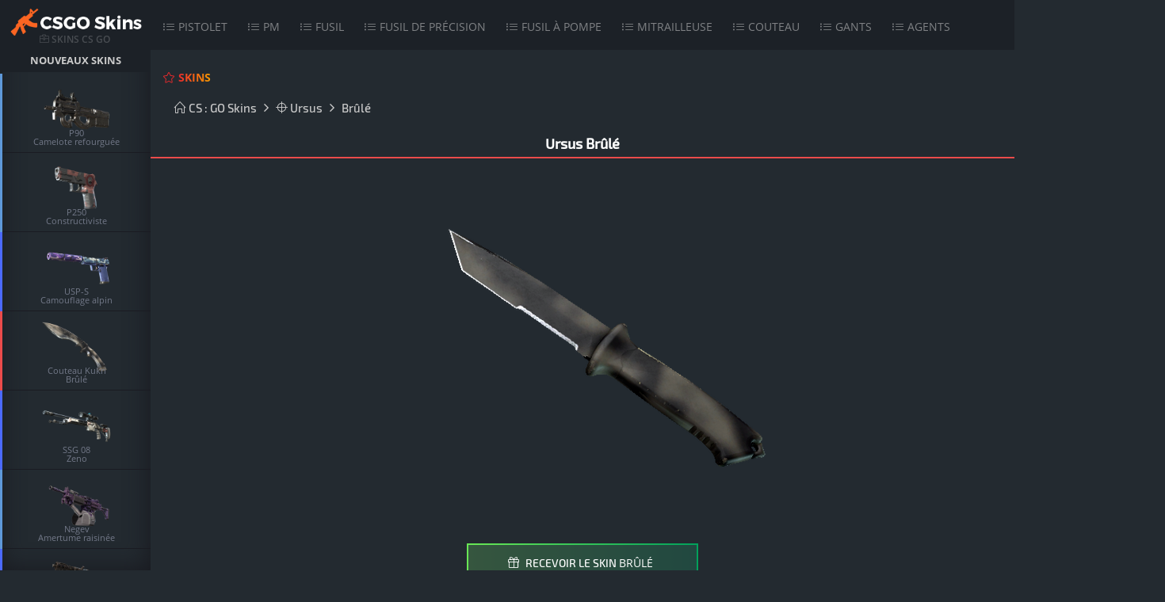

--- FILE ---
content_type: text/html
request_url: https://csgo-skins.fr/ursus/brule
body_size: 4792
content:

<!DOCTYPE html>
<html lang="en">

<head>
    <meta charset="UTF-8">
	<title>Ursus Brûlé | Informations sur le skin Brûlé de CS GO - CSGO Skins</title>
    <meta name="viewport" content="width=device-width, height=device-height, minimum-scale=1.0, initial-scale=1.0, user-scalable=no, maximum-scale=1.0">
    <meta name="description" content="Skin Brûlé du modèle Ursus de CS GO: prix, qualité et déclinaisons du skin Brûlé de Counter-Strike disponible sur CS:GO Skins">
    <meta name="keywords" content="Brûlé, Ursus, skin, skins, csgo, cs:go, cs go, counter-strike">
    <meta property="og:title" content="Ursus Brûlé | Informations sur le skin Brûlé de CS GO - CSGO Skins">
    <meta property="og:description" content="Skin Brûlé du modèle Ursus de CS GO: prix, qualité et déclinaisons du skin Brûlé de Counter-Strike disponible sur CS:GO Skins">
	<meta property='og:image' content='http://csgo-skins.fr/img/skins/ursus-brule-big.png'><meta property='og:image:type' content='image/png'><meta property='og:image:width' content='496' /><meta property='og:image:height' content='496' />	
    <link rel="shortcut icon" href="/img/favicon.png"/>
    <link rel="stylesheet" href="/css/stylecase.css"/>
    <link rel="stylesheet" href="/css/style.css?v5"/>
	<link rel="stylesheet" href="/css/style2.css"/>
	<link rel="stylesheet" href="https://cdnjs.cloudflare.com/ajax/libs/simple-line-icons/2.4.1/css/simple-line-icons.css"/>
	<!-- <link rel="stylesheet" href="/css/style-opencase.css"/>
	<link rel="stylesheet" href="/css/materialize.css"/> 
	<link href="https://fonts.googleapis.com/icon?family=Material+Icons" rel="stylesheet"> -->
	<link rel="stylesheet" href="https://cdnjs.cloudflare.com/ajax/libs/font-awesome/4.7.0/css/font-awesome.min.css">
	<script type="text/javascript" src="https://ajax.googleapis.com/ajax/libs/jquery/2.2.2/jquery.min.js"></script>
</head>
<body>
<script>
  (function(i,s,o,g,r,a,m){i['GoogleAnalyticsObject']=r;i[r]=i[r]||function(){
  (i[r].q=i[r].q||[]).push(arguments)},i[r].l=1*new Date();a=s.createElement(o),
  m=s.getElementsByTagName(o)[0];a.async=1;a.src=g;m.parentNode.insertBefore(a,m)
  })(window,document,'script','https://www.google-analytics.com/analytics.js','ga');

  ga('create', 'UA-100701881-1', 'auto');
  ga('send', 'pageview');

</script>
<div id="main">
    <div id="live_drop">
        <div class="title">
          <a href="/" class="logo" title="CS:GO Skins"></a>
          <div class="title-sub"><i class="icon-briefcase"></i> Skins CS GO</div>
        </div>
		<div class="switch">
        <p>Nouveaux skins</p>
		</div>
	    <div class="drop_cont">
        <div id="drop_cont_pre" >
		<div class='item quality-3'><a href="/p90/camelote-refourguee" class="picture" title="P90 Camelote refourguée"><img src="/img/skins/p90-camelote-refourguee-small.png" class="drop-image" alt="P90 Camelote refourguée"><div class='title'>P90<br/>Camelote refourguée</div></a></div><div class='item quality-3'><a href="/p250/constructiviste" class="picture" title="P250 Constructiviste"><img src="/img/skins/p250-constructiviste-small.png" class="drop-image" alt="P250 Constructiviste"><div class='title'>P250<br/>Constructiviste</div></a></div><div class='item quality-2'><a href="/usp-s/camouflage-alpin" class="picture" title="USP-S Camouflage alpin"><img src="/img/skins/usp-s-camouflage-alpin-small.png" class="drop-image" alt="USP-S Camouflage alpin"><div class='title'>USP-S<br/>Camouflage alpin</div></a></div><div class='item quality-6'><a href="/couteau-kukri/brule" class="picture" title="Couteau Kukri Brûlé"><img src="/img/skins/couteau-kukri-brule-small.png" class="drop-image" alt="Couteau Kukri Brûlé"><div class='title'>Couteau Kukri<br/>Brûlé</div></a></div><div class='item quality-2'><a href="/ssg-08/zeno" class="picture" title="SSG 08 Zeno"><img src="/img/skins/ssg-08-zeno-small.png" class="drop-image" alt="SSG 08 Zeno"><div class='title'>SSG 08<br/>Zeno</div></a></div><div class='item quality-3'><a href="/negev/amertume-raisinee" class="picture" title="Negev Amertume raisinée"><img src="/img/skins/negev-amertume-raisinee-small.png" class="drop-image" alt="Negev Amertume raisinée"><div class='title'>Negev<br/>Amertume raisinée</div></a></div><div class='item quality-2'><a href="/tec-9/scories" class="picture" title="Tec-9 Scories"><img src="/img/skins/tec-9-scories-small.png" class="drop-image" alt="Tec-9 Scories"><div class='title'>Tec-9<br/>Scories</div></a></div><div class='item quality-2'><a href="/mp9/nexus" class="picture" title="MP9 Nexus"><img src="/img/skins/mp9-nexus-small.png" class="drop-image" alt="MP9 Nexus"><div class='title'>MP9<br/>Nexus</div></a></div><div class='item quality-3'><a href="/ssg-08/tigre-dechirant" class="picture" title="SSG 08 Tigre déchirant"><img src="/img/skins/ssg-08-tigre-dechirant-small.png" class="drop-image" alt="SSG 08 Tigre déchirant"><div class='title'>SSG 08<br/>Tigre déchirant</div></a></div><div class='item quality-3'><a href="/galil-ar/pomme-verte" class="picture" title="Galil AR Pomme verte"><img src="/img/skins/galil-ar-pomme-verte-small.png" class="drop-image" alt="Galil AR Pomme verte"><div class='title'>Galil AR<br/>Pomme verte</div></a></div>        </div>
    </div>

</div>
    <div class="content">
		<div id="header">
			<a href="http://csgo-skins.fr/" class="logo"></a>
			<!--
				<div id="stats-container">
                    <div class="h-stat-block-text">x Joueurs</div>     
                    <div class="h-stat-block-text">x Caisses ouverte</div>
                    <div class="h-stat-block-text">x Online</div>
					
				</div>
	-->	
			<div class="top_menu">
				<ul>
					<li class=''><a href='#'><div class='giveaway-ico'><i class='icon-list icons'></i></div><span>Pistolet</span></a><ul><li><a href='/cz75-auto' title='CZ75-Auto'>CZ75-Auto</a></li><li><a href='/desert-eagle' title='Desert Eagle'>Desert Eagle</a></li><li><a href='/dual-berettas' title='Dual Berettas'>Dual Berettas</a></li><li><a href='/five-seven' title='Five-SeveN'>Five-SeveN</a></li><li><a href='/glock-18' title='Glock-18'>Glock-18</a></li><li><a href='/p2000' title='P2000'>P2000</a></li><li><a href='/p250' title='P250'>P250</a></li><li><a href='/revolver-r8' title='Revolver R8'>Revolver R8</a></li><li><a href='/tec-9' title='Tec-9'>Tec-9</a></li><li><a href='/usp-s' title='USP-S'>USP-S</a></li></li></ul><li class=''><a href='#'><div class='giveaway-ico'><i class='icon-list icons'></i></div><span>PM</span></a><ul><li><a href='/mac-10' title='MAC-10'>MAC-10</a></li><li><a href='/mp5sd' title='MP5SD'>MP5SD</a></li><li><a href='/mp7' title='MP7'>MP7</a></li><li><a href='/mp9' title='MP9'>MP9</a></li><li><a href='/p90' title='P90'>P90</a></li><li><a href='/pp-bizon' title='PP-Bizon'>PP-Bizon</a></li><li><a href='/ump-45' title='UMP-45'>UMP-45</a></li></li></ul><li class=''><a href='#'><div class='giveaway-ico'><i class='icon-list icons'></i></div><span>Fusil</span></a><ul><li><a href='/ak-47' title='AK-47'>AK-47</a></li><li><a href='/aug' title='AUG'>AUG</a></li><li><a href='/famas' title='FAMAS'>FAMAS</a></li><li><a href='/galil-ar' title='Galil AR'>Galil AR</a></li><li><a href='/m4a1-s' title='M4A1-S'>M4A1-S</a></li><li><a href='/m4a4' title='M4A4'>M4A4</a></li><li><a href='/sg-553' title='SG 553'>SG 553</a></li></li></ul><li class=''><a href='#'><div class='giveaway-ico'><i class='icon-list icons'></i></div><span>Fusil de précision</span></a><ul><li><a href='/awp' title='AWP'>AWP</a></li><li><a href='/g3sg1' title='G3SG1'>G3SG1</a></li><li><a href='/scar-20' title='SCAR-20'>SCAR-20</a></li><li><a href='/ssg-08' title='SSG 08'>SSG 08</a></li></li></ul><li class=''><a href='#'><div class='giveaway-ico'><i class='icon-list icons'></i></div><span>Fusil à pompe</span></a><ul><li><a href='/mag-7' title='MAG-7'>MAG-7</a></li><li><a href='/nova' title='Nova'>Nova</a></li><li><a href='/sawed-off' title='Sawed-Off'>Sawed-Off</a></li><li><a href='/xm1014' title='XM1014'>XM1014</a></li></li></ul><li class=''><a href='#'><div class='giveaway-ico'><i class='icon-list icons'></i></div><span>Mitrailleuse</span></a><ul><li><a href='/m249' title='M249'>M249</a></li><li><a href='/negev' title='Negev'>Negev</a></li></li></ul><li class=''><a href='#'><div class='giveaway-ico'><i class='icon-list icons'></i></div><span>Couteau</span></a><ul><li><a href='/baionnette' title='Baïonnette'>Baïonnette</a></li><li><a href='/baionnette-m9' title='Baïonnette M9'>Baïonnette M9</a></li><li><a href='/canif' title='Canif'>Canif</a></li><li><a href='/couteau-a-eviscerer' title='Couteau à éviscérer'>Couteau à éviscérer</a></li><li><a href='/couteau-bowie' title='Couteau Bowie'>Couteau Bowie</a></li><li><a href='/couteau-classique' title='Couteau classique'>Couteau classique</a></li><li><a href='/couteau-de-chasse' title='Couteau de chasse'>Couteau de chasse</a></li><li><a href='/couteau-de-chasseur' title='Couteau de chasseur'>Couteau de chasseur</a></li><li><a href='/couteau-de-nomade' title='Couteau de nomade'>Couteau de nomade</a></li><li><a href='/couteau-de-survie' title='Couteau de survie'>Couteau de survie</a></li><li><a href='/couteau-en-paracorde' title='Couteau en paracorde'>Couteau en paracorde</a></li><li><a href='/couteau-fauchon' title='Couteau fauchon'>Couteau fauchon</a></li><li><a href='/couteau-kukri' title='Couteau Kukri'>Couteau Kukri</a></li><li><a href='/couteau-papillon' title='Couteau papillon'>Couteau papillon</a></li><li><a href='/couteau-pliant' title='Couteau pliant'>Couteau pliant</a></li><li><a href='/couteau-squelettique' title='Couteau squelettique'>Couteau squelettique</a></li><li><a href='/dagues-sombres' title='Dagues sombres'>Dagues sombres</a></li><li><a href='/karambit' title='Karambit'>Karambit</a></li><li><a href='/navaja' title='Navaja'>Navaja</a></li><li><a href='/stiletto-knife' title='Stiletto Knife'>Stiletto Knife</a></li><li><a href='/stylet' title='Stylet'>Stylet</a></li><li><a href='/ursus' title='Ursus'>Ursus</a></li></li></ul><li class=''><a href='#'><div class='giveaway-ico'><i class='icon-list icons'></i></div><span>Gants</span></a><ul><li><a href='/bandages' title='Bandages'>Bandages</a></li><li><a href='/gants-bloodhound' title='Gants Bloodhound'>Gants Bloodhound</a></li><li><a href='/gants-broken-fang' title='Gants Broken Fang'>Gants Broken Fang</a></li><li><a href='/gants-de-moto' title='Gants de moto'>Gants de moto</a></li><li><a href='/gants-de-pilote' title='Gants de pilote'>Gants de pilote</a></li><li><a href='/gants-de-specialiste' title='Gants de spécialiste'>Gants de spécialiste</a></li><li><a href='/gants-de-sport' title='Gants de sport'>Gants de sport</a></li><li><a href='/gants-hydra' title='Gants Hydra'>Gants Hydra</a></li></li></ul><li class=''><a href='#'><div class='giveaway-ico'><i class='icon-list icons'></i></div><span>Agents</span></a><ul><li><a href='/1-bataillon-bresilien' title='1ᵉʳ bataillon brésilien'>1ᵉʳ bataillon brésilien</a></li><li><a href='/cavalerie-du-tacp' title='Cavalerie du TACP'>Cavalerie du TACP</a></li><li><a href='/equipe-de-secours-d-otages-du-fbi' title='Équipe de secours d'otages du FBI'>Équipe de secours d'otages du FBI</a></li><li><a href='/fantassin-du-sabre' title='fantassin du Sabre'>fantassin du Sabre</a></li><li><a href='/fbi' title='FBI'>FBI</a></li><li><a href='/gendarmerie-nationale' title='Gendarmerie nationale'>Gendarmerie nationale</a></li><li><a href='/guerilla' title='Guérilla'>Guérilla</a></li><li><a href='/ksk' title='KSK'>KSK</a></li><li><a href='/les-pros' title='Les Pros'>Les Pros</a></li><li><a href='/nageur-de-combat-des-seal' title='Nageur de combat des SEAL'>Nageur de combat des SEAL</a></li><li><a href='/nageuse-de-combat-des-seal' title='Nageuse de combat des SEAL'>Nageuse de combat des SEAL</a></li><li><a href='/nswc-seal' title='NSWC SEAL'>NSWC SEAL</a></li><li><a href='/nzsas' title='NZSAS'>NZSAS</a></li><li><a href='/phoenix' title='Phoenix'>Phoenix</a></li><li><a href='/sabre' title='Sabre'>Sabre</a></li><li><a href='/sas' title='SAS'>SAS</a></li><li><a href='/sniper-du-fbi' title='Sniper du FBI'>Sniper du FBI</a></li><li><a href='/swat' title='SWAT'>SWAT</a></li><li><a href='/swat-du-fbi' title='SWAT du FBI'>SWAT du FBI</a></li><li><a href='/unite-d-elite' title='Unité d'élite'>Unité d'élite</a></li><li><a href='/usaf-tacp' title='USAF TACP'>USAF TACP</a></li></li></ul>			
					<li class="active">
						<a href="/">
							<div class="giveaway-ico"><i class="icon-star icons"></i></div>
							<span>Skins</span>
						</a>
					</li>
					<!--
					<li class="">
						<a href="?page=caisses">
							<div class="giveaway-ico"><i class="icon-briefcase icons"></i></div>
							<span>Caisses (Soon)</span>
						</a>
					</li>
					<li class="">
						<a href="?page=faq">
							<div class="giveaway-ico"><i class="icon-question icons"></i> </div>
							<span>FAQ</span>
						</a>
					</li>
					-->
					<!--<li>
						<a href="https://csgo-skins.fr">
							<div class="partner-ico"><i class="icon-diamond icons"></i></div>
							<span> Inventaire</span>
						</a>
					</li>-->			
							</ul>

			</div>
		</div>	
	<div class="breadcrumbs">
			<a href="/" title="csgo skins"><i class="icon-home icons"></i> CS : GO Skins</a>
			<a href="/ursus" title="Ursus"><i class="icon-target icons"></i> Ursus</a>
			<a href="#"></i> Brûlé</a>
		</div>
	<div class="content-skin">
		<h1 class="quality-6">Ursus Brûlé</h1>
	<div class="image"><img src="/img/skins/ursus-brule-big.png" alt="Ursus Brûlé"></div>
	<div class="btn-with-dd">                  
		<a href="#" rel="nofollow" class="hellcase-btn-success big" id="btnOpen">
		<span><i class="icon-present icons"></i> Recevoir le skin <i id="btnOpenPrice">Brûlé</i></span>
		</a>
    </div>
	<script type="text/javascript">

	$("#btnOpen").click(function(){
		 ga('send', 'event', {
		eventCategory: 'skin',
		eventAction: 'acheter',
		eventLabel: $(location).attr('href')
	  });
	  //alert('Fonctionnalité bientôt disponible !');
	  window.location.replace("https://csgo-skins.fr/acheter");
	});
	</script>
	<div class="description"><p></p></div>
	<div class="heading-title"><h2>Déclinaisons du skin Brûlé du Ursus</h2></div>
	<div class="clearfix"></div>
	<div class="declinaisons">
	<div><span class='apparence'>Apparence</span><span class='qualite'>Qualité</span><span class='categorie'>Catégorie</span><span class='price'>Prix</span></div><div class='onedeclinaison'><span class='apparence'>Brûlé Très peu usée</span><span class='qualite'>Secret</span><span class='categorie'>★</span><span class='price'>103.46 €</span></div><div class='onedeclinaison'><span class='apparence'>Brûlé Testée sur le terrain</span><span class='qualite'>Secret</span><span class='categorie'>★</span><span class='price'>111.97 €</span></div>	</div>
	
		<div class="heading-title"><h2>Les autres skins de la catégorie Ursus:</h2></div>
	<div class="case_contains">
		<a href="/ursus/doppler" title="Ursus Doppler"><div class='item quality-6'><img class="image" src="/img/skins/ursus-doppler-small.png" alt="Ursus Doppler"><div class='title'>Ursus<br/>Doppler</div></div></a><a href="/ursus/marbre-fondu" title="Ursus Marbre fondu"><div class='item quality-6'><img class="image" src="/img/skins/ursus-marbre-fondu-small.png" alt="Ursus Marbre fondu"><div class='title'>Ursus<br/>Marbre fondu</div></div></a><a href="/ursus/dent-de-tigre" title="Ursus Dent de tigre"><div class='item quality-6'><img class="image" src="/img/skins/ursus-dent-de-tigre-small.png" alt="Ursus Dent de tigre"><div class='title'>Ursus<br/>Dent de tigre</div></div></a><a href="/ursus/acier-de-damas" title="Ursus Acier de Damas"><div class='item quality-6'><img class="image" src="/img/skins/ursus-acier-de-damas-small.png" alt="Ursus Acier de Damas"><div class='title'>Ursus<br/>Acier de Damas</div></div></a><a href="/ursus/aspect-rouille" title="Ursus Aspect rouillé"><div class='item quality-6'><img class="image" src="/img/skins/ursus-aspect-rouille-small.png" alt="Ursus Aspect rouillé"><div class='title'>Ursus<br/>Aspect rouillé</div></div></a><a href="/ursus/ultraviolet" title="Ursus Ultraviolet"><div class='item quality-6'><img class="image" src="/img/skins/ursus-ultraviolet-small.png" alt="Ursus Ultraviolet"><div class='title'>Ursus<br/>Ultraviolet</div></div></a><a href="/ursus/degrade" title="Ursus Dégradé"><div class='item quality-6'><img class="image" src="/img/skins/ursus-degrade-small.png" alt="Ursus Dégradé"><div class='title'>Ursus<br/>Dégradé</div></div></a><a href="/ursus/foret-boreale" title="Ursus Forêt boréale"><div class='item quality-6'><img class="image" src="/img/skins/ursus-foret-boreale-small.png" alt="Ursus Forêt boréale"><div class='title'>Ursus<br/>Forêt boréale</div></div></a><a href="/ursus/cemente" title="Ursus Cémenté"><div class='item quality-6'><img class="image" src="/img/skins/ursus-cemente-small.png" alt="Ursus Cémenté"><div class='title'>Ursus<br/>Cémenté</div></div></a><a href="/ursus/toile-pourpre" title="Ursus Toile pourpre"><div class='item quality-6'><img class="image" src="/img/skins/ursus-toile-pourpre-small.png" alt="Ursus Toile pourpre"><div class='title'>Ursus<br/>Toile pourpre</div></div></a><a href="/ursus/rayures-nocturnes" title="Ursus Rayures nocturnes"><div class='item quality-6'><img class="image" src="/img/skins/ursus-rayures-nocturnes-small.png" alt="Ursus Rayures nocturnes"><div class='title'>Ursus<br/>Rayures nocturnes</div></div></a><a href="/ursus/tachete" title="Ursus Tacheté"><div class='item quality-6'><img class="image" src="/img/skins/ursus-tachete-small.png" alt="Ursus Tacheté"><div class='title'>Ursus<br/>Tacheté</div></div></a><a href="/ursus/masque-urbain" title="Ursus Masque urbain"><div class='item quality-6'><img class="image" src="/img/skins/ursus-masque-urbain-small.png" alt="Ursus Masque urbain"><div class='title'>Ursus<br/>Masque urbain</div></div></a><a href="/ursus/carnage" title="Ursus Carnage"><div class='item quality-6'><img class="image" src="/img/skins/ursus-carnage-small.png" alt="Ursus Carnage"><div class='title'>Ursus<br/>Carnage</div></div></a><a href="/ursus/acier-bleui" title="Ursus Acier bleui"><div class='item quality-6'><img class="image" src="/img/skins/ursus-acier-bleui-small.png" alt="Ursus Acier bleui"><div class='title'>Ursus<br/>Acier bleui</div></div></a><a href="/ursus/tempere-numerique" title="Ursus Tempéré numérique"><div class='item quality-6'><img class="image" src="/img/skins/ursus-tempere-numerique-small.png" alt="Ursus Tempéré numérique"><div class='title'>Ursus<br/>Tempéré numérique</div></div></a><a href="/ursus/maillage-safari" title="Ursus Maillage safari"><div class='item quality-6'><img class="image" src="/img/skins/ursus-maillage-safari-small.png" alt="Ursus Maillage safari"><div class='title'>Ursus<br/>Maillage safari</div></div></a>	</div>
	
	</div>
	
	<div class="clearfix"></div>
	﻿</div>
<div id="footer">
    <div class="top">
        <div class="left">
            <span>CSGO-SKINS.FR © 2017 - Les meilleurs skins de Counter Strike</span><br/>
            Retrouvez les meilleurs skins de CS-GO ainsi que leurs valeurs sur le marché Steam CS:GO <br> CS:GO Skins est mis à jour avec de nouveaux skins de counter-strike tous les jours !       
			<br/><span>Affiliation ou partenariat ? <b>contact@csgo-skins.fr</b></span>
			</div>
			
		<div class="right">
           
            <div class="clearfix"></div>
        </div>
        <div class="clearfix"></div>
    </div>
	
	<!-- 
    <div class="bottom">
        <div class="left">
        </div>
        <div class="right">
            <a href="#"></a>
        </div>
        <div class="clearfix"></div>
    </div>
	-->
</div>


<!-- End Facebook Pixel Code -->
    </div>
</div>
</body>
</html>

--- FILE ---
content_type: text/css
request_url: https://csgo-skins.fr/css/stylecase.css
body_size: 7412
content:
button::-moz-focus-inner{padding:0;border:0}.cssload-loader{display:block;margin:0 auto;width:29px;height:29px;position:relative;border:4px solid #00a15b;animation:cssload-loader 2.3s infinite ease;-webkit-animation:cssload-loader 2.3s infinite ease;margin-top:200px;margin-bottom:300px}.cssload-loader-inner{vertical-align:top;display:inline-block;width:100%;background-color:rgba(0,161,91,.96);animation:cssload-loader-inner 2.3s infinite ease-in;-webkit-animation:cssload-loader-inner 2.3s infinite ease-in}@keyframes cssload-loader{0%{-webkit-transform:rotate(0);transform:rotate(0)}25%{-webkit-transform:rotate(180deg);transform:rotate(180deg)}50%{-webkit-transform:rotate(180deg);transform:rotate(180deg)}75%{-webkit-transform:rotate(360deg);transform:rotate(360deg)}100%{-webkit-transform:rotate(360deg);transform:rotate(360deg)}}@-webkit-keyframes cssload-loader{0%{-webkit-transform:rotate(0);transform:rotate(0)}25%{-webkit-transform:rotate(180deg);transform:rotate(180deg)}50%{-webkit-transform:rotate(180deg);transform:rotate(180deg)}75%{-webkit-transform:rotate(360deg);transform:rotate(360deg)}100%{-webkit-transform:rotate(360deg);transform:rotate(360deg)}}@keyframes cssload-loader-inner{0%{height:0%}25%{height:0%}50%{height:100%}75%{height:100%}100%{height:0%}}@-webkit-keyframes cssload-loader-inner{0%{height:0%}25%{height:0%}50%{height:100%}75%{height:100%}100%{height:0%}}.brand-gradient-text{background:-webkit-linear-gradient(left,#E92B2D 0,#F99A00 100%);background:linear-gradient(90deg,#E92B2D 0,#F99A00 100%);-webkit-background-clip:text;-webkit-text-fill-color:transparent}.brand-gradient-text-success{background:-webkit-linear-gradient(right,#69E755 30%,#00A15B);background:linear-gradient(to left,#69E755 30%,#00A15B);-webkit-background-clip:text;-webkit-text-fill-color:transparent}.brand-gradient-text-failure{background:-webkit-linear-gradient(right,#FD295F 30%,#ED2B2F);background:linear-gradient(to left,#FD295F 30%,#ED2B2F);-webkit-background-clip:text;-webkit-text-fill-color:transparent}@-webkit-keyframes fa-spin{0%{-webkit-transform:rotate(0);transform:rotate(0)}100%{-webkit-transform:rotate(359deg);transform:rotate(359deg)}}@keyframes fa-spin{0%{-webkit-transform:rotate(0);transform:rotate(0)}100%{-webkit-transform:rotate(359deg);transform:rotate(359deg)}}.caseflip{text-align:center;padding:5px;margin:50px;margin:0 auto;clear:both;max-width:1100px;font-family:Tahoma}.caseflip div.avatar.winner img{background-image:-webkit-linear-gradient(right,#69e755 10%,#00a15b)!important;background-image:linear-gradient(to left,#69e755 10%,#00a15b)!important}.caseflip img.avatar.winner{background-image:-webkit-linear-gradient(right,#69e755 10%,#00a15b)!important;background-image:linear-gradient(to left,#69e755 10%,#00a15b)!important}.caseflip div.avatar.failure img,.caseflip div.avatar.looser img{background-image:-webkit-linear-gradient(330deg,#fd295f 30%,#ed2b2f)!important;background-image:linear-gradient(120deg,#fd295f 30%,#ed2b2f)!important}.caseflip img.avatar.failure,.caseflip img.avatar.looser{background-image:-webkit-linear-gradient(330deg,#fd295f 30%,#ed2b2f)!important;background-image:linear-gradient(120deg,#fd295f 30%,#ed2b2f)!important}.caseflip .no_games{text-align:center;background:#293137;width:100%;display:inline-block;border-radius:4px;box-shadow:0 0 25px rgba(0,0,0,.2);padding-top:50px;padding-bottom:50px;margin-bottom:10px}.caseflip .no_games .title{font-size:3em;padding-bottom:15px;background:-webkit-linear-gradient(left,#E92B2D 0,#F99A00 100%);background:linear-gradient(90deg,#E92B2D 0,#F99A00 100%);-webkit-background-clip:text;-webkit-text-fill-color:transparent}.caseflip .no_games .subtitle{font-size:2em;padding-bottom:10px;background:-webkit-linear-gradient(left,#E92B2D 0,#F99A00 100%);background:linear-gradient(90deg,#E92B2D 0,#F99A00 100%);-webkit-background-clip:text;-webkit-text-fill-color:transparent}.caseflip .no_games .btn_create_flip{margin:0 auto;float:none;width:300px;margin-top:30px}.caseflip.full{margin:0 auto;display:inline}.caseflip .case .title{margin-top:10px}.caseflip .case.stattrak2{background:url(https://hellcase.com/img/weapons/case/stattrak2.png) no-repeat center 20px}.caseflip .case.rainbow{background:url(https://hellcase.com/img/weapons/case/rainbow2.png) no-repeat center 20px}.caseflip .roulette-container{padding:0}.caseflip .items_container{padding:0}.caseflip .items_container a{border:2px solid transparent;margin-bottom:15px;margin-right:15px;-webkit-transition:all .2s ease;transition:all .2s ease}.caseflip .items_container a:hover{border-color:#2abd69}.caseflip .open_cont .open{border-bottom-left-radius:0;border-bottom-right-radius:0}.caseflip .user-case{position:relative}.caseflip .user-case img{max-height:100%;height:50px;float:left}.caseflip .user-case .case-info{float:left;margin-left:10px}.caseflip .user-case .case-info .user-case-name{margin-top:10px;display:block;text-transform:uppercase;text-overflow:clip;text-overflow:ellipsis;text-overflow:"…";white-space:nowrap;overflow:hidden;max-width:130px}.caseflip .user-case .case-info .user-case-price{display:block;font-size:14px;color:#6E7C87;margin-top:10px}.caseflip #roulette-container{width:100%}.caseflip .avatar{width:40px;height:40px;border-radius:40px;position:relative}.caseflip .table{padding:20px;border-radius:3px;display:inline-block;max-width:100%}.caseflip .table .weapon-image{max-height:100%}.caseflip .table .your_history{display:inline-block;width:100%;text-align:left;clear:both}.caseflip .table .your_historytable{border-collapse:collapse}.caseflip .table .your_history td:after{content:"";height:2px;position:absolute;bottom:2px;right:0;width:100%}.caseflip .table .your_history td.weapon{width:70px}.caseflip .table .your_history td.weapon .weapon-price{position:relative;bottom:12px}.caseflip .table .your_history .game{margin-bottom:30px;margin-right:10px;margin-left:10px;width:320px;height:200px;clear:both;background:0 0;display:inline-block;position:relative}.caseflip .table .your_history .game.up{height:230px}.caseflip .table .your_history .game.up .items .item{padding-top:30px}.caseflip .table .your_history .game.up .items .item .overlay_button{opacity:1;clear:both;width:100%;background:#1B1C25;padding-top:10px;background:rgba(40,49,56,0)}.caseflip .table .your_history .game.up .items .item .overlay_button .status{color:#fff;font-size:12px;float:left;padding-left:5px;padding-top:5px}.caseflip .table .your_history .game.up .items .item .overlay_button .status i{background:-webkit-linear-gradient(right,#69E755 30%,#00A15B);background:linear-gradient(to left,#69E755 30%,#00A15B);-webkit-background-clip:text;-webkit-text-fill-color:transparent}.caseflip .table .your_history .game.up .items .item .overlay_button .price{color:#fff;font-size:14px;float:right;padding-right:5px;padding-top:5px}.caseflip .table .your_history .game.up .items .item .overlay_button .price i{background:-webkit-linear-gradient(right,#69E755 30%,#00A15B);background:linear-gradient(to left,#69E755 30%,#00A15B);-webkit-background-clip:text;-webkit-text-fill-color:transparent}.caseflip .table .your_history .game.up .items .item .overlay_button ul{margin-top:0;width:100%;background:#1B1C25}.caseflip .table .your_history .game.up .items .item .overlay_button ul li{margin:0;padding:0;list-style:none;display:inline-block;color:#FFF;font-size:12px}.caseflip .table .your_history .game.up .items .item .overlay_button ul li>span{padding-top:5px;display:inline-block}.caseflip .table .your_history .game.up .items .item .overlay_button a.btn-take{color:#fff;margin-bottom:2px;font-size:12px;text-transform:none;text-decoration:none;display:inline-block;background:0 0;margin:auto;padding:2px;background-image:-webkit-linear-gradient(left,#69e755,#00a15b);background-image:linear-gradient(to right,#69e755,#00a15b);float:left;max-width:50px;margin-left:5px}.caseflip .table .your_history .game.up .items .item .overlay_button a.btn-take.disabled{opacity:.5}.caseflip .table .your_history .game.up .items .item .overlay_button a.btn-take.disabled:hover span{background:rgba(42,50,58,.9)}.caseflip .table .your_history .game.up .items .item .overlay_button a.btn-take span{background:rgba(42,50,58,.9);padding:3px 0;display:block;font-family:Tahoma;font-weight:200;-webkit-transition:all .1s cubic-bezier(.99,.47,0,.99);transition:all .1s cubic-bezier(.99,.47,0,.99)}.caseflip .table .your_history .game.up .items .item .overlay_button a.btn-take span:hover{color:#FFF;background:rgba(42,50,58,0)}.caseflip .table .your_history .game.up .items .item .overlay_button a.btn-take i.fa{float:left;position:relative;top:8px;left:10px}.caseflip .table .your_history .game.up .items .item .overlay_button a.btn-sell{color:#fff;margin-bottom:2px;font-size:12px;text-transform:none;text-decoration:none;display:inline-block;background:0 0;margin:auto;padding:2px;background-image:-webkit-linear-gradient(left,#e6c619,#ccb533);background-image:linear-gradient(to right,#e6c619,#ccb533);float:right;max-width:75px;margin-right:5px}.caseflip .table .your_history .game.up .items .item .overlay_button a.btn-sell.disabled{opacity:.5}.caseflip .table .your_history .game.up .items .item .overlay_button a.btn-sell.disabled:hover span{background:rgba(42,50,58,.9)}.caseflip .table .your_history .game.up .items .item .overlay_button a.btn-sell span{background:rgba(42,50,58,.9);padding:3px 0;display:block;font-family:Tahoma;font-weight:200;-webkit-transition:all .1s cubic-bezier(.99,.47,0,.99);transition:all .1s cubic-bezier(.99,.47,0,.99)}.caseflip .table .your_history .game.up .items .item .overlay_button a.btn-sell span:hover{color:#FFF;background:rgba(42,50,58,0)}.caseflip .table .your_history .game.up .items .item .overlay_button a.btn-sell i.fa{float:left;position:relative;top:8px;left:10px}.caseflip .table .your_history .game.winner .avatar img{background-image:-webkit-linear-gradient(330deg,#fd295f 30%,#ed2b2f);background-image:linear-gradient(120deg,#fd295f 30%,#ed2b2f)}.caseflip .table .your_history .game.winner .usercase{background:#273A36}.caseflip .table .your_history .game.winner .usercase:after{background-image:-webkit-linear-gradient(right,#69e755 10%,#00a15b);background-image:linear-gradient(to left,#69e755 10%,#00a15b);box-shadow:0 0 5px #69e755}.caseflip .table .your_history .game.winner .usercase .user .username .status{background:-webkit-linear-gradient(right,#69E755 30%,#00A15B);background:linear-gradient(to left,#69E755 30%,#00A15B);-webkit-background-clip:text;-webkit-text-fill-color:transparent}.caseflip .table .your_history .game.winner .usercase .avatar img{background-image:-webkit-linear-gradient(330deg,#fd295f 30%,#ed2b2f);background-image:linear-gradient(120deg,#fd295f 30%,#ed2b2f)}.caseflip .table .your_history .game.winner .user-case-img{background:#263731}.caseflip .table .your_history .game.failure .avatar img{background-image:-webkit-linear-gradient(right,#69e755 10%,#00a15b);background-image:linear-gradient(to left,#69e755 10%,#00a15b)}.caseflip .table .your_history .game.failure .usercase{background:#372D35}.caseflip .table .your_history .game.failure .usercase:after{background-image:-webkit-linear-gradient(330deg,#be0232 30%,#ed2b2f);background-image:linear-gradient(120deg,#be0232 30%,#ed2b2f);box-shadow:0 0 5px #fd295f}.caseflip .table .your_history .game.failure .usercase .user .username .status{background:-webkit-linear-gradient(right,#FD295F 30%,#ED2B2F);background:linear-gradient(to left,#FD295F 30%,#ED2B2F);-webkit-background-clip:text;-webkit-text-fill-color:transparent}.caseflip .table .your_history .game.failure .usercase .avatar img{background-image:-webkit-linear-gradient(right,#69e755 10%,#00a15b);background-image:linear-gradient(to left,#69e755 10%,#00a15b)}.caseflip .table .your_history .game.failure .user-case-img{background:#332830}.caseflip .table .your_history .game .num{float:left;color:#fff;font-weight:700}.caseflip .table .your_history .game .num a{color:#FFF;text-decoration:none}.caseflip .table .your_history .game .num a:hover{color:#e6e6e6;text-decoration:none}.caseflip .table .your_history .game .date{float:right;color:#373E43;font-size:14px}.caseflip .table .your_history .game .items{margin-top:10px;clear:both;background:#283138;display:inline-block;width:100%}.caseflip .table .your_history .game .items .item{float:left;width:159px;position:relative}.caseflip .table .your_history .game .items .item .avatar{display:inline-block;bottom:5px;left:5px;position:absolute;width:auto;height:auto}.caseflip .table .your_history .game .items .item .avatar img{border-radius:40px;height:35px;width:35px;padding:2px}.caseflip .table .your_history .game .items .item:hover .overlay_button{opacity:1}.caseflip .table .your_history .game .items .item:last-child{border-left:1px solid rgba(55,62,67,.7)!important}.caseflip .table .your_history .game .items .item.rare:after{content:"";width:100%;height:2px;top:0;position:absolute;background:gold;background-image:-webkit-linear-gradient(right,gold 30%,#ccac00);background-image:linear-gradient(to left,gold 30%,#ccac00);border-radius:5px;left:0}.caseflip .table .your_history .game .items .item.consumer:after{content:"";width:100%;height:2px;top:0;position:absolute;background:#b0c3d9;background-image:-webkit-linear-gradient(right,#b0c3d9 30%,#8ea9c8);background-image:linear-gradient(to left,#b0c3d9 30%,#8ea9c8);border-radius:5px;left:0}.caseflip .table .your_history .game .items .item.milspec:after{content:"";width:100%;height:2px;top:0;position:absolute;background:#4b69ff;background-image:-webkit-linear-gradient(right,#4b69ff 30%,#183eff);background-image:linear-gradient(to left,#4b69ff 30%,#183eff);border-radius:5px;left:0}.caseflip .table .your_history .game .items .item.industrial:after{content:"";width:100%;height:2px;top:0;position:absolute;background:#8847ff;background-image:-webkit-linear-gradient(right,#8847ff 30%,#6714ff);background-image:linear-gradient(to left,#8847ff 30%,#6714ff);border-radius:5px;left:0}.caseflip .table .your_history .game .items .item.restricted:after{content:"";width:100%;height:2px;top:0;position:absolute;background:#d32ce6;background-image:-webkit-linear-gradient(right,#d32ce6 30%,#b518c7);background-image:linear-gradient(to left,#d32ce6 30%,#b518c7);border-radius:5px;left:0}.caseflip .table .your_history .game .items .item.covert:after{content:"";width:100%;height:2px;top:0;position:absolute;background:#eb4b4b;background-image:-webkit-linear-gradient(right,#eb4b4b 30%,#e61d1d);background-image:linear-gradient(to left,#eb4b4b 30%,#e61d1d);border-radius:5px;left:0}.caseflip .table .your_history .game .items .item.high:after{content:"";width:100%;height:2px;top:0;position:absolute;background:#47fff5;background-image:-webkit-linear-gradient(right,#47fff5 30%,#14fff2);background-image:linear-gradient(to left,#47fff5 30%,#14fff2);border-radius:5px;left:0}.caseflip .table .your_history .game .items .item.classified:after{content:"";width:100%;height:2px;top:0;position:absolute;background:#d32ce6;background-image:-webkit-linear-gradient(right,#d32ce6 30%,#b518c7);background-image:linear-gradient(to left,#d32ce6 30%,#b518c7);border-radius:5px;left:0}.caseflip .table .your_history .game .items .item.remarkable:after{content:"";width:100%;height:2px;top:0;position:absolute;background:#ff2c85;background-image:-webkit-linear-gradient(right,#ff2c85 30%,#f80069);background-image:linear-gradient(to left,#ff2c85 30%,#f80069);border-radius:5px;left:0}.caseflip .table .your_history .game .items .item.exotic:after{content:"";width:100%;height:2px;top:0;position:absolute;background:#0f0;background-image:-webkit-linear-gradient(right,#0f0 30%,#0c0);background-image:linear-gradient(to left,#0f0 30%,#0c0);border-radius:5px;left:0}.caseflip .table .your_history .game .items .item .weapon-image{margin-left:15px;margin-right:15px}.caseflip .table .your_history .game .items .item .weapon-left,.caseflip .table .your_history .game .items .item .weapon-price{position:absolute;bottom:5px;left:5px;font-size:12px;color:rgba(255,255,255,.6)}.caseflip .table .your_history .game .items .item .weapon-left span,.caseflip .table .your_history .game .items .item .weapon-price span{background:-webkit-linear-gradient(right,#69E755 30%,#00A15B);background:linear-gradient(to left,#69E755 30%,#00A15B);-webkit-background-clip:text;-webkit-text-fill-color:transparent;margin-right:3px;font-weight:700}.caseflip .table .your_history .game .items .item .weapon-right{position:absolute;bottom:5px;right:5px;font-size:12px;color:rgba(255,255,255,.6)}.caseflip .table .your_history .game .items .item .weapon-right span{background:-webkit-linear-gradient(right,#69E755 30%,#00A15B);background:linear-gradient(to left,#69E755 30%,#00A15B);-webkit-background-clip:text;-webkit-text-fill-color:transparent;margin-right:3px;font-weight:700}.caseflip .table .your_history .game .items .item .overlay_button{position:absolute;text-align:center;top:0;left:0;display:block;height:100%;width:100%;opacity:0;background:rgba(40,49,56,.75)}.caseflip .table .your_history .game .items .item .overlay_button ul{margin-top:10px}.caseflip .table .your_history .game .items .item .overlay_button ul li{margin:0;padding:0;list-style:none;padding-left:10px;padding-right:10px;padding-top:5px}.caseflip .table .your_history .game .items .item .overlay_button a.btn-take{color:#fff;padding:2px;margin-bottom:2px;font-size:14px;text-transform:uppercase;text-decoration:none;display:inline-block;background:0 0;background-image:-webkit-linear-gradient(left,#69e755,#00a15b);background-image:linear-gradient(to right,#69e755,#00a15b);width:100%}.caseflip .table .your_history .game .items .item .overlay_button a.btn-take.disabled{opacity:.5}.caseflip .table .your_history .game .items .item .overlay_button a.btn-take.disabled:hover span{background:rgba(42,50,58,.99)}.caseflip .table .your_history .game .items .item .overlay_button a.btn-take span{background:rgba(42,50,58,.8);padding:8px 25px;display:block;font-family:Tahoma;font-weight:200;-webkit-transition:all .1s cubic-bezier(.99,.47,0,.99);transition:all .1s cubic-bezier(.99,.47,0,.99)}.caseflip .table .your_history .game .items .item .overlay_button a.btn-take span:hover{color:#FFF;background:rgba(42,50,58,0)}.caseflip .table .your_history .game .items .item .overlay_button a.btn-take i.fa{float:left;position:relative;top:8px;left:10px}.caseflip .table .your_history .game .items .item .overlay_button a.btn-sell{color:#fff;padding:2px;margin-bottom:2px;font-size:14px;text-transform:uppercase;text-decoration:none;display:inline-block;background:0 0;background-image:-webkit-linear-gradient(left,#01e9d3,#018fb5);background-image:linear-gradient(to right,#01e9d3,#018fb5);width:100%}.caseflip .table .your_history .game .items .item .overlay_button a.btn-sell.disabled{opacity:.5}.caseflip .table .your_history .game .items .item .overlay_button a.btn-sell.disabled:hover span{background:rgba(42,50,58,.99)}.caseflip .table .your_history .game .items .item .overlay_button a.btn-sell span{background:rgba(42,50,58,.8);padding:8px 25px;display:block;font-family:Tahoma;font-weight:200;-webkit-transition:all .1s cubic-bezier(.99,.47,0,.99);transition:all .1s cubic-bezier(.99,.47,0,.99)}.caseflip .table .your_history .game .items .item .overlay_button a.btn-sell span:hover{color:#FFF;background:rgba(42,50,58,0)}.caseflip .table .your_history .game .items .item .overlay_button a.btn-sell i.fa{float:left;position:relative;top:8px;left:10px}.caseflip .table .your_history .game .usercase{clear:both;height:70px;display:table;position:relative;overflow:hidden;width:100%}.caseflip .table .your_history .game .usercase:after{content:"";width:100%;height:2px;position:absolute;top:2px;left:0}.caseflip .table .your_history .game .usercase .user{display:table-cell;width:200px;vertical-align:middle}.caseflip .table .your_history .game .usercase .user .username{display:inline-block;padding-left:10px;text-align:left}.caseflip .table .your_history .game .usercase .user .username .name{font-weight:700;font-size:16px;color:#fff;text-decoration:none;text-overflow:clip;text-overflow:ellipsis;text-overflow:"…";white-space:nowrap;overflow:hidden;width:100px}.caseflip .table .your_history .game .usercase .user .username .name a{color:#fff;text-decoration:none}.caseflip .table .your_history .game .usercase .user .username .status{color:rgba(255,255,255,.5);font-size:2em;margin-top:3px}.caseflip .table .your_history .game .usercase .user .avatar{display:inline-block;top:15px;left:10px;position:absolute;width:auto;height:auto}.caseflip .table .your_history .game .usercase .user .avatar img{border-radius:40px;height:40px;width:40px;padding:2px}.caseflip .table .your_history .game .usercase .user-case-img{display:table-cell;vertical-align:middle}.caseflip .table .your_history .game .usercase .user-case-img img{height:50px;padding-top:8px;padding-right:20px;padding-left:20px}.caseflip .table tr td.user_1:after,.caseflip .table tr td.user_2:after{content:"";height:2px;position:absolute;bottom:2px;right:0;width:100%}.caseflip .table tr td.user_1 .weapon-price,.caseflip .table tr td.user_2 .weapon-price{position:relative;left:55px;top:-10px}.caseflip .table td.consumer:before{background-image:-webkit-linear-gradient(right,#b0c3d9 30%,#6b8fb8);background-image:linear-gradient(to left,#b0c3d9 30%,#6b8fb8);content:"";height:2px;position:absolute;top:2px;right:0;width:100%}.caseflip .table td.milspec:before{background-image:-webkit-linear-gradient(right,#4b69ff 30%,#0026e4);background-image:linear-gradient(to left,#4b69ff 30%,#0026e4);content:"";height:2px;position:absolute;top:2px;right:0;width:100%}.caseflip .table td.industrial:before{background-image:-webkit-linear-gradient(right,#5e98d9 30%,#2865a9);background-image:linear-gradient(to left,#5e98d9 30%,#2865a9);content:"";height:2px;position:absolute;top:2px;right:0;width:100%}.caseflip .table td.restricted:before{background-image:-webkit-linear-gradient(right,#8847ff 30%,#4f00e0);background-image:linear-gradient(to left,#8847ff 30%,#4f00e0);content:"";height:2px;position:absolute;top:2px;right:0;width:100%}.caseflip .table td.classified:before{background-image:-webkit-linear-gradient(right,#d32ce6 30%,#8c129a);background-image:linear-gradient(to left,#d32ce6 30%,#8c129a);content:"";height:2px;position:absolute;top:2px;right:0;width:100%}.caseflip .table td.covert:before{background-image:-webkit-linear-gradient(right,#eb4b4b 30%,#bb1515);background-image:linear-gradient(to left,#eb4b4b 30%,#bb1515);content:"";height:2px;position:absolute;top:2px;right:0;width:100%}.caseflip .table td.rare:before{background-image:-webkit-linear-gradient(right,gold 30%,#998100);background-image:linear-gradient(to left,gold 30%,#998100);content:"";height:2px;position:absolute;top:2px;right:0;width:100%}.caseflip .table td.high:before{background-image:-webkit-linear-gradient(right,#47fff5 30%,#00e0d4);background-image:linear-gradient(to left,#47fff5 30%,#00e0d4);content:"";height:2px;position:absolute;top:2px;right:0;width:100%}.caseflip .table td.remarkable:before{background-image:-webkit-linear-gradient(right,#ff2c85 30%,#c50053);background-image:linear-gradient(to left,#ff2c85 30%,#c50053);content:"";height:2px;position:absolute;top:2px;right:0;width:100%}.caseflip .table td.exotic:before{background-image:-webkit-linear-gradient(right,#0f0 30%,#090);background-image:linear-gradient(to left,#0f0 30%,#090);content:"";height:2px;position:absolute;top:2px;right:0;width:100%}.caseflip .table td.stattrak_star:before{background-image:-webkit-linear-gradient(right,#8650ac 30%,#503066);background-image:linear-gradient(to left,#8650ac 30%,#503066);content:"";height:2px;position:absolute;top:2px;right:0;width:100%}.caseflip .table tr.win_1 .avatar{background-image:-webkit-linear-gradient(330deg,#fd295f 30%,#ed2b2f);background-image:linear-gradient(120deg,#fd295f 30%,#ed2b2f);padding:2px}.caseflip .table tr.win_1 .user_1 .weapon-price{background:-webkit-linear-gradient(right,#69E755 30%,#00A15B);background:linear-gradient(to left,#69E755 30%,#00A15B);-webkit-background-clip:text;-webkit-text-fill-color:transparent}.caseflip .table tr.win_1 .user_2 .weapon-price{background:-webkit-linear-gradient(right,#FD295F 30%,#ED2B2F);background:linear-gradient(to left,#FD295F 30%,#ED2B2F);-webkit-background-clip:text;-webkit-text-fill-color:transparent}.caseflip .table tr.win_1 td:after{background-image:-webkit-linear-gradient(right,#69e755 10%,#00a15b);background-image:linear-gradient(to left,#69e755 10%,#00a15b);background:#69e755}.caseflip .table tr.win_2 .avatar{background-image:-webkit-linear-gradient(right,#69e755 10%,#00a15b);background-image:linear-gradient(to left,#69e755 10%,#00a15b);padding:2px}.caseflip .table tr.win_2 .user_1 .weapon-price{background:-webkit-linear-gradient(right,#FD295F 30%,#ED2B2F);background:linear-gradient(to left,#FD295F 30%,#ED2B2F);-webkit-background-clip:text;-webkit-text-fill-color:transparent}.caseflip .table tr.win_2 .user_2 .weapon-price{background:-webkit-linear-gradient(right,#69E755 30%,#00A15B);background:linear-gradient(to left,#69E755 30%,#00A15B);-webkit-background-clip:text;-webkit-text-fill-color:transparent}.caseflip .table tr.win_2 td:after{background-image:-webkit-linear-gradient(right,#fd295f 30%,#ed2b2f);background-image:linear-gradient(to left,#fd295f 30%,#ed2b2f);background:#fd295f}.caseflip .games td.user{min-width:200px}.caseflip .games td.user .avatar{background-image:-webkit-linear-gradient(right,#01e9d3 30%,#018fb5);background-image:linear-gradient(to left,#01e9d3 30%,#018fb5);position:relative;display:inline-block;padding:2px;border-radius:40px;text-align:center}.caseflip .games td.user .avatar:hover{text-decoration:none;color:#e6e6e6}.caseflip .games td.user a{color:#fff;text-decoration:none}.caseflip .games td.user a:hover{text-decoration:none;color:#e6e6e6}.caseflip .games td.user.op .avatar{background-image:-webkit-linear-gradient(left,#E92B2D,#F99B00);background-image:linear-gradient(to right,#E92B2D,#F99B00);position:relative;display:inline-block;padding:2px;border-radius:40px;text-align:center}.caseflip table.history{float:right;width:350px;max-width:30%;text-align:center;display:none}.caseflip h2{font-size:18px;font-weight:700;margin-bottom:30px;text-transform:uppercase;color:#FFF;position:relative;bottom:0;left:0;display:inline-block;text-align:left;float:left}.caseflip h2:after{width:100%;margin-top:10px;height:2px;background:red;content:"";position:absolute;display:block;background-image:-webkit-linear-gradient(left,#E92B2D,#F99B00);background-image:linear-gradient(to right,#E92B2D,#F99B00)}.caseflip-head{clear:both;height:46px;margin-bottom:30px;position:relative}.caseflip-head h2{margin-top:15px;font-family:Tahoma}.caseflip-head .btn_create_flip{float:right}.caseflip td.action{text-align:center;width:250px}.caseflip .game{width:1080px;height:410px;display:block;overflow:hidden;margin:0 auto;background:#1D2129;position:relative;clear:both}.caseflip .game .game-finish{display:table;height:100%;width:800px;margin-left:280px;max-width:100%;position:absolute;top:0;left:0;text-align:left}.caseflip .game .game-finish .user-block{width:100%}.caseflip .game .game-finish.win_1 .vs{background-image:url(/img/caseflip/vs.png?v=2)}.caseflip .game .game-finish.win_1 .left .weapon-price{background:-webkit-linear-gradient(right,#69E755 30%,#00A15B);background:linear-gradient(to left,#69E755 30%,#00A15B);-webkit-background-clip:text;-webkit-text-fill-color:transparent}.caseflip .game .game-finish.win_1 .left .user-block{background-image:-webkit-linear-gradient(330deg,rgba(105,231,85,.5) 10%,rgba(0,161,91,.22));background-image:linear-gradient(120deg,rgba(105,231,85,.5) 10%,rgba(0,161,91,.22))}.caseflip .game .game-finish.win_1 .left .user-block .button-block a .fa{background:-webkit-linear-gradient(right,#69E755 30%,#00A15B);background:linear-gradient(to left,#69E755 30%,#00A15B);-webkit-background-clip:text;-webkit-text-fill-color:transparent}.caseflip .game .game-finish.win_1 .left .user-block .avatar{background-image:-webkit-linear-gradient(150deg,#69e755 10%,#00a15b);background-image:linear-gradient(300deg,#69e755 10%,#00a15b)}.caseflip .game .game-finish.win_1 .right{background:-webkit-linear-gradient(left,rgba(253,41,95,.1) 20%,transparent 50%);background:linear-gradient(to right,rgba(253,41,95,.1) 20%,transparent 50%)}.caseflip .game .game-finish.win_1 .right .vs{background-image:url(/img/caseflip/vs2.png?v=2)}.caseflip .game .game-finish.win_1 .right .weapon-price{background:-webkit-linear-gradient(right,#FD295F 30%,#ED2B2F);background:linear-gradient(to left,#FD295F 30%,#ED2B2F);-webkit-background-clip:text;-webkit-text-fill-color:transparent}.caseflip .game .game-finish.win_1 .right .user-block{background-image:-webkit-linear-gradient(330deg,rgba(253,41,95,.5) 30%,rgba(237,43,47,.22));background-image:linear-gradient(120deg,rgba(253,41,95,.5) 30%,rgba(237,43,47,.22))}.caseflip .game .game-finish.win_1 .right .user-block .avatar{background-image:-webkit-linear-gradient(330deg,#fd295f 30%,#ed2b2f);background-image:linear-gradient(120deg,#fd295f 30%,#ed2b2f)}.caseflip .game .game-finish.win_1 .right .user-block .status{background:-webkit-linear-gradient(right,#ff779a 30%,#efa5a7);background:linear-gradient(to left,#ff779a 30%,#efa5a7);-webkit-background-clip:text;-webkit-text-fill-color:transparent}.caseflip .game .game-finish.win_1 .right .user-block .button-block a .fa{background:-webkit-linear-gradient(right,#FD295F 30%,#ED2B2F);background:linear-gradient(to left,#FD295F 30%,#ED2B2F);-webkit-background-clip:text;-webkit-text-fill-color:transparent}.caseflip .game .game-finish.win_2 .vs{background-image:url(/img/caseflip/vs2.png?v=2)}.caseflip .game .game-finish.win_2 .left{background:-webkit-linear-gradient(right,rgba(253,41,95,.1) 20%,transparent 50%);background:linear-gradient(to left,rgba(253,41,95,.1) 20%,transparent 50%)}.caseflip .game .game-finish.win_2 .left .weapon-price{background:-webkit-linear-gradient(right,#FD295F 30%,#ED2B2F);background:linear-gradient(to left,#FD295F 30%,#ED2B2F);-webkit-background-clip:text;-webkit-text-fill-color:transparent}.caseflip .game .game-finish.win_2 .left .user-block{background-image:-webkit-linear-gradient(330deg,rgba(253,41,95,.5) 30%,rgba(237,43,47,.22));background-image:linear-gradient(120deg,rgba(253,41,95,.5) 30%,rgba(237,43,47,.22))}.caseflip .game .game-finish.win_2 .left .user-block .avatar{background-image:-webkit-linear-gradient(330deg,#fd295f 30%,#ed2b2f);background-image:linear-gradient(120deg,#fd295f 30%,#ed2b2f)}.caseflip .game .game-finish.win_2 .left .user-block .button-block a .fa{background:-webkit-linear-gradient(right,#FD295F 30%,#ED2B2F);background:linear-gradient(to left,#FD295F 30%,#ED2B2F);-webkit-background-clip:text;-webkit-text-fill-color:transparent}.caseflip .game .game-finish.win_2 .left .user-block .status{background:-webkit-linear-gradient(right,#FD295F 30%,#ED2B2F);background:linear-gradient(to left,#FD295F 30%,#ED2B2F);-webkit-background-clip:text;-webkit-text-fill-color:transparent}.caseflip .game .game-finish.win_2 .right{background:-webkit-linear-gradient(left,rgba(0,161,91,.1) 10%,transparent 50%);background:linear-gradient(to right,rgba(0,161,91,.1) 10%,transparent 50%)}.caseflip .game .game-finish.win_2 .right .weapon-price{background:-webkit-linear-gradient(right,#69E755 30%,#00A15B);background:linear-gradient(to left,#69E755 30%,#00A15B);-webkit-background-clip:text;-webkit-text-fill-color:transparent}.caseflip .game .game-finish.win_2 .right .user-block{background-image:-webkit-linear-gradient(330deg,rgba(105,231,85,.5) 10%,rgba(0,161,91,.22));background-image:linear-gradient(120deg,rgba(105,231,85,.5) 10%,rgba(0,161,91,.22))}.caseflip .game .game-finish.win_2 .right .user-block .avatar{background-image:-webkit-linear-gradient(150deg,#69e755 10%,#00a15b);background-image:linear-gradient(300deg,#69e755 10%,#00a15b)}.caseflip .game .game-finish.win_2 .right .user-block .button-block a .fa{background:-webkit-linear-gradient(right,#69E755 30%,#00A15B);background:linear-gradient(to left,#69E755 30%,#00A15B);-webkit-background-clip:text;-webkit-text-fill-color:transparent}.caseflip .game .game-finish .vs{display:block;color:#fff;font-weight:700;height:100%;width:100%;background-image:url(/img/caseflip/vs0.png?v=2);background-repeat:no-repeat;top:0;font-size:1.5em;position:absolute;text-align:center;left:0;z-index:1;background-size:25%;background-position:center;background-position-y:50px;line-height:380px}.caseflip .game .game-finish .left{width:50%;height:100%;display:table-cell;padding-right:50px;padding-top:15px;padding-left:20px;padding-bottom:35px;background:-webkit-linear-gradient(right,rgba(0,161,91,.1) 10%,transparent 50%);background:linear-gradient(to left,rgba(0,161,91,.1) 10%,transparent 50%);vertical-align:top}.caseflip .game .game-finish .right{width:50%;height:100%;display:table-cell;padding:30px;padding-left:50px;padding-top:15px;padding-right:20px;padding-bottom:35px;background:-webkit-linear-gradient(left,rgba(0,161,91,.1) 20%,transparent 50%);background:linear-gradient(to right,rgba(0,161,91,.1) 20%,transparent 50%);vertical-align:top}.caseflip .game .game-finish .user_1{background:0 0;display:block;height:370px;width:100%;background-image:url(/img/caseflip/left.png?v=2);background-repeat:no-repeat;background-position:top right}.caseflip .game .game-finish .user_2{background:0 0;display:block;height:370px;width:100%;background-image:url(/img/caseflip/right.png?v=2);background-repeat:no-repeat;background-position:top left}.caseflip .game .game-finish .weapon-name{color:#fff;font-weight:700;font-size:16px;padding-left:30px;padding-top:30px;width:250px;overflow:hidden;text-overflow:clip;text-overflow:ellipsis;text-overflow:"…";white-space:nowrap}.caseflip .game .game-finish .weapon-price{color:#fff;font-weight:600;font-size:18px;padding-left:30px;padding-top:5px;background:-webkit-linear-gradient(right,#69E755 30%,#00A15B);background:linear-gradient(to left,#69E755 30%,#00A15B);-webkit-background-clip:text;-webkit-text-fill-color:transparent}.caseflip .game .game-finish .weapon-image{max-width:100%;max-height:160px;margin:0 auto;text-align:center;overflow:hidden}.caseflip .game .game-finish .weapon-sell-price{color:#fff;font-weight:100;font-size:18px;padding-left:30px;position:absolute;top:30px;right:30px}.caseflip .game .game-finish .weapon-sell-price span{display:block;background:-webkit-linear-gradient(right,#01e9d3 30%,#018fb5);background:linear-gradient(to left,#01e9d3 30%,#018fb5);-webkit-background-clip:text;-webkit-text-fill-color:transparent;padding-top:5px}.caseflip .game .game-finish .user-block{height:100px;position:absolute;bottom:0;left:0;z-index:10;background-image:-webkit-linear-gradient(150deg,rgba(105,231,85,.5) 10%,rgba(0,161,91,.22));background-image:linear-gradient(300deg,rgba(105,231,85,.5) 10%,rgba(0,161,91,.22));display:table}.caseflip .game .game-finish .user-block .button-block{border-right:2px solid rgba(255,255,255,.1);height:100%;color:#fff;display:table-cell;vertical-align:middle;font-weight:600;font-size:12px}.caseflip .game .game-finish .user-block .button-block:last-child{border-right:0}.caseflip .game .game-finish .user-block .button-block a{color:rgba(255,255,255,.78);text-decoration:none;display:block}.caseflip .game .game-finish .user-block .button-block a .fa{width:100%;font-size:2.5em;margin-bottom:5px}.caseflip .game .game-finish .user-block .button-block a:hover{color:rgba(255,255,255,.5)}.caseflip .game .game-finish .user-block .u{width:175px;display:table-cell;border-right:2px solid rgba(255,255,255,.1)}.caseflip .game .game-finish .user-block .u .avatar{left:40px;top:-50px}.caseflip .game .game-finish .user-block .u .username{padding-top:40px;margin:0 auto;text-align:center}.caseflip .game .game-finish .user-block .u .status{color:#69E755;font-size:16px;font-weight:600;display:block;max-width:175px;width:100%}.caseflip .game .case-box{width:280px;display:inline-block;height:100%;float:left;position:relative;background:#1B1B25}.caseflip .game .case-box .case-price{font-family:Tahoma;font-weight:700;color:#fff;text-transform:uppercase;font-size:18px;margin-top:10px;background:-webkit-linear-gradient(right,#69E755 30%,#00A15B);background:linear-gradient(to left,#69E755 30%,#00A15B);-webkit-background-clip:text;-webkit-text-fill-color:transparent}.caseflip .game .case-box .case-name{padding-top:50px;font-family:Tahoma;font-weight:700;color:#fff;text-transform:uppercase;font-size:18px;letter-spacing:1.5px}.caseflip .game .case-box .case-name span{color:#556879}.caseflip .game .case-box .case-image{margin-top:30px}.caseflip .game .case-box .game-button{background:gray;text-decoration:none;position:absolute;bottom:0;max-width:100%;width:276px;margin:0;left:0;height:65px;line-height:65px;font-size:16px;color:#fff;font-weight:700;padding:2px;overflow:hidden;text-transform:uppercase}.caseflip .game .case-box .game-button--green{background-image:-webkit-linear-gradient(right,#69e755 10%,#00A15B);background-image:linear-gradient(to left,#69e755 10%,#00A15B);text-align:center}.caseflip .game .case-box .game-button--green span{background:rgba(27,27,37,.5);display:block;-webkit-transition:all .4s cubic-bezier(.99,.47,0,.99);transition:all .4s cubic-bezier(.99,.47,0,.99)}.caseflip .game .case-box .game-button--green span:hover{background:rgba(27,27,37,.1)}.caseflip .game .case-box .game-button--green span:active{background:#69e755}.caseflip .game .case-box .game-button--gray{background:rgba(255,255,255,.1);text-align:center;padding:0;width:280px}.caseflip .game .case-box .game-button--gray span{background-image:-webkit-linear-gradient(left,rgba(85,104,121,.01),#1b1b25);background-image:linear-gradient(to right,rgba(85,104,121,.01),#1b1b25);display:block;-webkit-transition:all .2s cubic-bezier(.99,.47,0,.99);transition:all .2s cubic-bezier(.99,.47,0,.99)}.caseflip .game .case-box .game-button--gray span:hover{background-image:-webkit-linear-gradient(left,rgba(85,104,121,.1),#1b1b25);background-image:linear-gradient(to right,rgba(85,104,121,.1),#1b1b25)}.caseflip .game .case-box .game-button--gray span:active{background:rgba(27,27,37,.78)}.caseflip .game .user_1,.caseflip .game .user_2{width:100%;position:relative;display:table;background:#1B1B25}.caseflip .game .split{padding-top:5px;padding-bottom:5px;text-align:center;width:100%;display:block;position:relative}.caseflip .game .split:after{height:3px;background:#262B34;content:"";width:100%;position:absolute;left:0;top:40px;z-index:1}.caseflip .game .split span{z-index:2;color:#fff;margin:0 auto;font-weight:700;font-size:20px;background:-webkit-linear-gradient(bottom,#F99B00 30%,#018fb5 70%);background:linear-gradient(to top,#F99B00 30%,#018fb5 70%);width:50px;height:50px;border-radius:50px;display:block;overflow:hidden;position:relative;padding:3px;border:10px solid #1D2129;margin-left:423px}.caseflip .game .split span:after{content:"";height:5px;background:#1D2129;width:10px;position:absolute;top:25px;left:0;z-index:1}.caseflip .game .split span:before{content:"";height:5px;background:#1D2129;width:10px;position:absolute;top:25px;right:0}.caseflip .game .split span div{background:#1D2129;height:100%;width:100%;display:-webkit-box;display:-ms-flexbox;display:flex;-webkit-box-align:center;-ms-flex-align:center;align-items:center;-webkit-box-pack:center;-ms-flex-pack:center;justify-content:center;-webkit-box-orient:vertical;-webkit-box-direction:normal;-ms-flex-direction:column;flex-direction:column;border-radius:50px}.caseflip .game .user_1 .avatar{background-image:-webkit-linear-gradient(right,#01e9d3 30%,#018fb5);background-image:linear-gradient(to left,#01e9d3 30%,#018fb5)}.caseflip .game .user_2 .avatar{background-image:-webkit-linear-gradient(left,#E92B2D,#F99B00);background-image:linear-gradient(to right,#E92B2D,#F99B00)}.caseflip .game .game-roulette{float:left;display:inline-block;height:100%;width:760px;max-width:100%;margin-top:20px;margin-left:20px;margin-right:20px}.caseflip .game .game-roulette.win_1 .user_1 .avatar{background:#69E755}.caseflip .game .game-roulette.win_1 .user_1 .status{background:-webkit-linear-gradient(right,#69E755 30%,#00A15B);background:linear-gradient(to left,#69E755 30%,#00A15B);-webkit-background-clip:text;-webkit-text-fill-color:transparent}.caseflip .game .game-roulette.win_1 .user_2 .avatar{background:red}.caseflip .game .game-roulette.win_1 .user_2 .status{background:-webkit-linear-gradient(right,#FD295F 30%,#ED2B2F);background:linear-gradient(to left,#FD295F 30%,#ED2B2F);-webkit-background-clip:text;-webkit-text-fill-color:transparent}.caseflip .game .game-roulette.win_2 .user_1 .avatar{background:red}.caseflip .game .game-roulette.win_2 .user_1 .status{background:-webkit-linear-gradient(right,#FD295F 30%,#ED2B2F);background:linear-gradient(to left,#FD295F 30%,#ED2B2F);-webkit-background-clip:text;-webkit-text-fill-color:transparent}.caseflip .game .game-roulette.win_2 .user_2 .avatar{background:#69E755}.caseflip .game .game-roulette.win_2 .user_2 .status{background:-webkit-linear-gradient(right,#69E755 30%,#00A15B);background:linear-gradient(to left,#69E755 30%,#00A15B);-webkit-background-clip:text;-webkit-text-fill-color:transparent}.caseflip .game .game-roulette .roulette-line{height:140px;width:600px;display:table-cell;vertical-align:middle;overflow:hidden}.caseflip .game .user_2.no_player{background:0 0!important;border:2px dashed #3A4251!important;height:142px}.caseflip .game .user_2.no_player .avatar{border:2px dashed #3A4251!important;border-style:dashed!important;background:#1D2129!important;top:32px}.caseflip .game .user_2.no_player .user-block{background:0 0!important}.caseflip .game .text-middle{color:#3A4251;font-weight:200;position:absolute;width:100%;text-align:center;font-size:20px;top:60px;left:0}.caseflip .game .user-block{background:#262B34;width:158px;height:100px;display:table-cell;text-align:center;position:relative}.caseflip .game .user-block .username{font-family:Tahoma;font-weight:700;color:#fff;margin-top:100px;text-overflow:clip;text-overflow:ellipsis;text-overflow:"…";white-space:nowrap;overflow:hidden;max-width:120px;text-align:center;margin-left:auto;margin-right:auto}.caseflip .game .user-block .status{font-family:Tahoma;font-weight:500;color:#556879;font-size:14px;margin-top:2px}.caseflip .game .user-block .avatar{position:absolute;border-radius:50px;overflow:hidden;height:70px;width:70px;padding:3px;top:10px;right:40px}.caseflip .game .user-block .avatar img{width:100%;border-radius:50px}.caseflip table{clear:both;width:100%;border:none;margin-bottom:50px}.caseflip table .num{color:#6E7C87;text-align:center;width:80px}.caseflip table .num a{color:#6E7C87;text-decoration:none}.caseflip table .num a:hover{color:#EDEDED}.caseflip table tr th{color:#a5aeb6}.caseflip table td span.username{display:inline-block;position:relative;top:-15px;left:10px;text-overflow:clip;text-overflow:ellipsis;text-overflow:"…";white-space:nowrap;overflow:hidden;max-width:150px;font-weight:100;font-size:16px;font-family:'exo 2',sans-serif}.caseflip table td span.game-num{margin-left:10px;font-size:16px;color:#fff;float:right;line-height:32px}.caseflip table td{font-size:14px;vertical-align:middle;color:#fff;font-weight:700}.caseflip table tr{border-bottom:10px solid #232A30}.caseflip table td,.caseflip table th{height:60px;background:#293137;border-right:1px solid #23292F!important;text-align:left;vertical-align:middle;position:relative;padding:3px 10px 3px 10px}.caseflip table td:last-child,.caseflip table th:last-child{border:none}.caseflip table tbody tr:hover{background:#272e36}.caseflip table th{font-weight:700;color:#8BD7FF;text-transform:uppercase}.caseflip .cont{margin-top:20px;text-align:center;font-size:15px;color:#cbcbcb;font-family:'Exo 2',sans-serif;line-height:18px}.caseflip h2 span{color:#fff}.caseflip td.no_user{color:#505B63;width:150px;vertical-align:middle}.caseflip td.no_user .username{margin-left:50px;position:absolute;top:23px;left:20px}.caseflip td.no_user .avatar{width:40px;height:40px;border-radius:40px;background:#353F47;display:inline-block;border:2px solid #505B63;text-align:center;line-height:40px;font-size:1.5em}.caseflip .btn_join{color:#fff;padding:2px;margin-bottom:2px;font-size:14px;text-transform:uppercase;text-decoration:none;display:inline-block;background:0 0;background-image:-webkit-linear-gradient(left,#69E755,#00A15B);background-image:linear-gradient(to right,#69E755,#00A15B)}.caseflip .btn_join.disabled{opacity:.5}.caseflip .btn_join.disabled:hover span{background:rgba(42,50,58,.99)}.caseflip .btn_join span{background:rgba(42,50,58,.8);padding:10px 25px;display:block;font-family:Tahoma;font-weight:200;-webkit-transition:all .1s cubic-bezier(.99,.47,0,.99);transition:all .1s cubic-bezier(.99,.47,0,.99)}.caseflip .btn_join span:hover{color:#FFF;background:rgba(42,50,58,0)}.caseflip .btn_watch{color:#fff;padding:2px;margin-bottom:2px;font-size:14px;text-transform:uppercase;text-decoration:none;display:inline-block;background:0 0;background-image:-webkit-linear-gradient(left,#3D4852,#44505b);background-image:linear-gradient(to right,#3D4852,#44505b)}.caseflip .btn_watch span{background:rgba(42,50,58,.99);padding:10px 25px;display:block;font-family:Tahoma;font-weight:200;-webkit-transition:all .1s cubic-bezier(.99,.47,0,.99);transition:all .1s cubic-bezier(.99,.47,0,.99)}.caseflip .btn_watch span:hover{color:#FFF;background:rgba(42,50,58,0)}.caseflip .btn_create_flip{float:right;font-size:16px;font-weight:700;text-shadow:0 2px 2px rgba(0,0,0,.5);text-transform:uppercase;text-decoration:none;display:block;background:0 0;background-image:-webkit-linear-gradient(left,#69E755,#00A15B);background-image:linear-gradient(to right,#69E755,#00A15B);border:none;color:#FFF;padding:2px}.caseflip .btn_create_flip span{background:rgba(35,42,48,.9);padding:15px 20px;display:block;-webkit-transition:all .2s cubic-bezier(.99,.47,0,.99);transition:all .2s cubic-bezier(.99,.47,0,.99)}.caseflip .btn_create_flip span:hover{background:rgba(0,0,0,0)}.caseflip-price{color:#6E7C87;font-weight:700}.versus{margin-top:10px;margin-bottom:10px;clear:both;display:inline-block;width:100%}.versus .vs{font-size:3em;color:#fff;height:100%;font-weight:700;position:absolute;width:100%;display:block;line-height:200px;background:-webkit-linear-gradient(left,#69E755,#00A15B);background:linear-gradient(to right,#69E755,#00A15B);-webkit-background-clip:text;-webkit-text-fill-color:transparent;font-style:italic;text-shadow:0 0 10px #00A15B}.versus .users{clear:both;position:relative;height:200px}.versus .users .avatar{width:50px;height:50px;border-radius:40px;position:relative}.versus .users .username{text-overflow:clip;text-overflow:ellipsis;text-overflow:"…";white-space:nowrap;overflow:hidden;color:#fff;font-weight:700;position:relative;max-width:150px}.versus .users .username a{color:#6E7C87;text-decoration:none;position:relative;top:-20px;margin-left:10px;margin-right:10px}.versus .users .username a:hover{color:#fff}.versus .users .user-1{z-index:2;display:block;text-align:center;padding:5px;border:2px solid transparent;float:left;position:absolute;top:0}.versus .users .user-2{z-index:2;display:block;text-align:center;padding:5px;border:2px solid transparent;float:right;position:absolute;bottom:0;right:0}.caseflip .flip-game{display:table;max-width:100%;width:100%;clear:both;margin:0 auto;position:relative;margin-bottom:20px}.caseflip .flip-game .flip-game-text{clear:both;display:block;width:100%;font-size:12px;text-align:left;color:#40484f;font-weight:700;text-transform:uppercase;margin-top:10px;margin-bottom:5px}.caseflip .flip-game .vs{font-size:2em;color:#fff;position:absolute;right:0;top:50px;width:100%;text-align:center;background:-webkit-linear-gradient(left,#69E755,#00A15B);background:linear-gradient(to right,#69E755,#00A15B);-webkit-background-clip:text;-webkit-text-fill-color:transparent}.caseflip .flip-game .weapon-name{line-height:32px;text-overflow:clip;text-overflow:ellipsis;text-overflow:"…";white-space:nowrap;overflow:hidden;font-size:12px;position:relative;max-width:90%;font-weight:700;text-align:center;margin-top:5px;color:#fff}.caseflip .flip-game .username{display:inline-block;text-overflow:clip;text-overflow:ellipsis;text-overflow:"…";white-space:nowrap;overflow:hidden;color:#fff;font-weight:700;position:relative;max-width:150px}.caseflip .flip-game .username a{color:#6E7C87;text-decoration:none;position:relative;top:-8px;margin-left:5px}.caseflip .flip-game .username a:hover{color:#fff}.caseflip .flip-game .weapon-rare{line-height:32px;margin-right:10px;color:#6E7C87}.caseflip .flip-game .weapon-img{display:inline-block;background:#2D373D}.caseflip .flip-game .weapon-img img{display:inline-block;height:60px}.caseflip .flip-game .st{color:orange;font-size:10px;position:absolute;top:-10px;z-index:2;right:0}.caseflip .flip-game .winner{border-radius:10px}.caseflip .flip-game .winner .weapon-img{background:rgba(248,148,6,.3);border-radius:10px}.caseflip .flip-game .users{clear:both;position:relative;display:table}.caseflip .flip-game .users .user-1{display:table-cell;text-align:center;padding:7px;float:left}.caseflip .flip-game .users .user-2{display:table-cell;text-align:center;padding:7px;float:left}#caseflip-win.modal{font-family:'exo 2',sans-serif;font-size:15px;line-height:20px;text-align:center;color:#cbcbcb;width:500px;margin-left:-238px;margin-top:-300px}#caseflip-win.modal span.title{color:#fff;text-transform:uppercase;font-weight:700;font-size:20px;margin-bottom:20px;display:block}#caseflip-win.modal .winner-user{font-weight:700;color:#fff}#caseflip-win.modal h3{margin-top:20px;margin-bottom:20px}#caseflip-win.modal .case_contains{min-height:0}#create-caseflip.modal{width:1000px;margin-left:-500px;padding-top:0;z-index:8;top:100px;padding-left:20px;padding-right:20px;max-height:100%;overflow:hidden;position:absolute;box-shadow:0 0 40px rgba(0,0,0,.48)}#create-caseflip.modal .caseflip-case-list{clear:both}#create-caseflip.modal .caseflip-case-list .caseflip-case-item{float:left;display:block;width:300px;height:60px;background:#293138;padding:5px 10px;margin:5px;font-family:Tahoma;position:relative;overflow:hidden}#create-caseflip.modal .caseflip-case-list .caseflip-case-item.unvailable{background:#20272c}#create-caseflip.modal .caseflip-case-list .caseflip-case-item.unvailable .case-img{-webkit-filter:grayscale(80%);filter:grayscale(100%)}#create-caseflip.modal .caseflip-case-list .caseflip-case-item.unvailable .case-name{opacity:.4}#create-caseflip.modal .caseflip-case-list .caseflip-case-item.unvailable .case-price{margin-top:1px}#create-caseflip.modal .caseflip-case-list .caseflip-case-item.unvailable .button_create{background:#535a60;color:#848D95;cursor:not-allowed;font-size:14px}#create-caseflip.modal .caseflip-case-list .caseflip-case-item.unvailable .un{background:-webkit-linear-gradient(left,#6E7C87 30%,#6a747c);background:linear-gradient(to right,#6E7C87 30%,#6a747c);-webkit-background-clip:text;-webkit-text-fill-color:transparent;font-weight:700;font-size:14px;display:inline-block;text-align:right}#create-caseflip.modal .caseflip-case-list .button_create{float:right;margin-top:10px;font-size:20px;font-weight:700}#create-caseflip.modal .caseflip-case-list .case-info{float:left;text-align:left;margin-top:10px}#create-caseflip.modal .caseflip-case-list .case-info .case-name{font-size:16px;font-weight:700;color:#fff}#create-caseflip.modal .caseflip-case-list .case-info .case-price{margin-top:5px;font-size:14px;font-weight:700;font-family:Tahoma;color:#69E755;background:-webkit-linear-gradient(right,#69E755 30%,#00A15B);background:linear-gradient(to left,#69E755 30%,#00A15B);-webkit-background-clip:text;-webkit-text-fill-color:transparent}#create-caseflip.modal .cont{margin-top:0;text-align:center;font-size:15px;color:#cbcbcb;font-family:'Exo 2',sans-serif;line-height:18px}#create-caseflip.modal .case-price{color:#6E7C87}#create-caseflip.modal .case-img{float:left;display:inline-block}#create-caseflip.modal .case-img img{display:inline-block;max-height:50px;padding:10px}#create-caseflip.modal h2{font-size:16px;font-weight:700;margin-bottom:40px;text-transform:uppercase;color:#848D95;position:relative;display:inline-block;margin-top:20px;text-align:left;float:left}#create-caseflip.modal h2 span{color:#fff}#create-caseflip.modal h2:after{width:100%;margin-top:15px;height:2px;background:red;content:"";position:absolute;display:block;background-image:-webkit-linear-gradient(left,#69E755,#00A15B);background-image:linear-gradient(to right,#69E755,#00A15B)}#create-caseflip.modal table td:last-child,#create-caseflip.modal table th:last-child{border:none}#create-caseflip.modal .table{padding:10px;border-radius:3px;width:100%}#create-caseflip.modal p{margin-bottom:5px}#create-caseflip.modal table{clear:both;width:100%;border:none}#create-caseflip.modal table th{font-weight:700;color:#8BD7FF;text-transform:uppercase}#create-caseflip.modal table td{font-size:14px;vertical-align:middle;color:#fff;font-weight:700;padding:5px;text-align:left;position:relative}#create-caseflip.modal table tr{border-bottom:1px solid #2D373D}#create-caseflip.modal table tr:hover{background:#272e36}.button_create{color:#fff;float:right;padding:2px;font-size:14px;text-transform:uppercase;text-decoration:none;display:inline-block;background:0 0;background-image:-webkit-linear-gradient(left,#69E755,#00A15B);background-image:linear-gradient(to right,#69E755,#00A15B)}.button_create.disabled{background-image:-webkit-linear-gradient(left,#6E7C87,#848D95);background-image:linear-gradient(to right,#6E7C87,#848D95);opacity:.6}.button_create.disabled span:hover{background:rgba(42,50,58,.99);cursor:no-drop}.button_create span{background:rgba(42,50,58,.99);padding:6px 12px;display:block;-webkit-transition:all .1s cubic-bezier(.99,.47,0,.99);transition:all .1s cubic-bezier(.99,.47,0,.99)}.button_create span:hover{color:#FFF;background:rgba(42,50,58,0)}.flip-history{margin:10px;max-width:100%;height:150px;overflow:hidden;white-space:nowrap}.flip-history ul{clear:both;display:inline-block;white-space:nowrap;list-style:none}.flip-history ul li{text-align:left;display:inline-block;height:145px;width:330px;margin-right:5px;white-space:nowrap;box-shadow:0 0 5px 3px rgba(0,0,0,.18);position:relative}.flip-history ul li .split{border-right:1px solid #222830;height:100%;position:absolute;top:0;right:165px}.flip-history ul li:hover .case-item{opacity:1}.flip-history ul li .win_user_0 .users,.flip-history ul li.wins .users{background-image:-webkit-linear-gradient(left,rgba(0,161,91,.2),rgba(0,161,91,.2));background-image:linear-gradient(to right,rgba(0,161,91,.2),rgba(0,161,91,.2))}.flip-history ul li .win_user_0 .users .user:nth-child(2) .avatar img,.flip-history ul li.wins .users .user:nth-child(2) .avatar img{background-image:-webkit-linear-gradient(left,#69E755,#00A15B);background-image:linear-gradient(to right,#69E755,#00A15B)}.flip-history ul li .win_user_0 .users .user:nth-child(1) .avatar img,.flip-history ul li.wins .users .user:nth-child(1) .avatar img{background-image:-webkit-linear-gradient(left,#69E755,#00A15B);background-image:linear-gradient(to right,#69E755,#00A15B)}.flip-history ul li .win_user_0 .item:nth-child(1),.flip-history ul li.wins .item:nth-child(1){background-image:-webkit-linear-gradient(310deg,rgba(0,161,91,.2),transparent 60%,transparent 40%);background-image:linear-gradient(140deg,rgba(0,161,91,.2),transparent 60%,transparent 40%)}.flip-history ul li .win_user_0 .item:nth-child(3),.flip-history ul li.wins .item:nth-child(3){background-image:-webkit-linear-gradient(230deg,rgba(0,161,91,.2),transparent 60%,transparent 40%);background-image:linear-gradient(220deg,rgba(0,161,91,.2),transparent 60%,transparent 40%)}.flip-history ul li.win_user_1 .users{background-image:-webkit-linear-gradient(left,rgba(0,161,91,.2),rgba(255,29,55,.2));background-image:linear-gradient(to right,rgba(0,161,91,.2),rgba(255,29,55,.2))}.flip-history ul li.win_user_1 .users .user:nth-child(2) .avatar img{background-image:-webkit-linear-gradient(330deg,#fd295f 30%,#ed2b2f);background-image:linear-gradient(120deg,#fd295f 30%,#ed2b2f)}.flip-history ul li.win_user_1 .users .user:nth-child(1) .avatar img{background-image:-webkit-linear-gradient(left,#69E755,#00A15B);background-image:linear-gradient(to right,#69E755,#00A15B)}.flip-history ul li.win_user_1 .item:nth-child(1){background-image:-webkit-linear-gradient(310deg,rgba(0,161,91,.2),transparent 60%,transparent 40%);background-image:linear-gradient(140deg,rgba(0,161,91,.2),transparent 60%,transparent 40%)}.flip-history ul li.win_user_1 .item:nth-child(3){background-image:-webkit-linear-gradient(230deg,rgba(255,29,55,.2) 10%,transparent 60%,transparent 40%);background-image:linear-gradient(220deg,rgba(255,29,55,.2) 10%,transparent 60%,transparent 40%)}.flip-history ul li.win_user_2 .users{background-image:-webkit-linear-gradient(right,rgba(0,161,91,.2),rgba(255,29,55,.2));background-image:linear-gradient(to left,rgba(0,161,91,.2),rgba(255,29,55,.2))}.flip-history ul li.win_user_2 .users .user:nth-child(2) .avatar img{background-image:-webkit-linear-gradient(left,#69E755,#00A15B);background-image:linear-gradient(to right,#69E755,#00A15B)}.flip-history ul li.win_user_2 .users .user:nth-child(1) .avatar img{background-image:-webkit-linear-gradient(330deg,#fd295f 30%,#ed2b2f);background-image:linear-gradient(120deg,#fd295f 30%,#ed2b2f)}.flip-history ul li.win_user_2 .item:nth-child(1){background-image:-webkit-linear-gradient(310deg,rgba(255,29,55,.2),transparent 60%,transparent 40%);background-image:linear-gradient(140deg,rgba(255,29,55,.2),transparent 60%,transparent 40%)}.flip-history ul li.win_user_2 .item:nth-child(3){background-image:-webkit-linear-gradient(230deg,rgba(0,161,91,.2),transparent 60%,transparent 40%);background-image:linear-gradient(220deg,rgba(0,161,91,.2),transparent 60%,transparent 40%)}.flip-history ul li .item{text-align:center;overflow:hidden;border-top:2px solid transparent}.flip-history ul li .item img{max-width:100%;margin-top:0}.flip-history ul li .case-item{-webkit-transition:all .3s cubic-bezier(.99,.47,0,.99);transition:all .3s cubic-bezier(.99,.47,0,.99);position:absolute;display:block;width:100%;height:100%;top:0;left:0;text-align:center;vertical-align:middle;background:rgba(0,0,0,.8);border-top:2px solid #000;z-index:2;opacity:0}.flip-history ul li .case-item a{display:block;height:100%;width:100%;color:#fff;text-decoration:none}.flip-history ul li .case-item a:hover{text-decoration:none}.flip-history ul li .case-item img{height:100px;padding-top:10px}.flip-history ul li .case-item span{display:block;color:#fff;font-weight:700}.flip-history ul li .username{color:#fff;font-family:Tahoma,sans-serif;margin-top:10px;overflow:hidden;text-overflow:clip;text-overflow:ellipsis;text-overflow:"…";white-space:nowrap;width:100px}.flip-history ul li .username a{color:#fff;text-decoration:none}.flip-history ul li .username a:hover{color:rgba(255,255,255,.8)}.flip-history ul li .price{font-family:'Exo 2',sans-serif;color:rgba(255,255,255,.35);padding-top:5px}.flip-history ul li .items{display:inline-block;width:330px;clear:both}.flip-history ul li .items .item{width:165px;float:left;display:inline}.flip-history ul li .item{height:92px}.flip-history ul li .users{display:block;border-radius:1px;width:100%;overflow:hidden}.flip-history ul li .user{height:48px;display:inline-block;width:110px;padding-left:55px;overflow:hidden;position:relative}.flip-history .avatar{position:absolute;top:5px;left:5px}.flip-history .avatar img{padding:2px;width:35px;border-radius:50px}.overlay{position:fixed;z-index:4;top:0;left:0;width:100%;height:100%;opacity:.9;background:#1a1b22}#create-caseflip.modal.is_show{display:block!important}[v-cloak]{display:none!important}.debug{position:fixed;background:#fff;top:150px;left:50px;z-index:100}.debug a{padding:20px;display:block;text-decoration:none}.concract{position:absolute;top:35px;width:182px;left:0;background:rgba(0,161,91,.4);height:20px;text-align:center;padding:5px;text-transform:uppercase;color:#69E755;border-bottom:2px solid #00A15B;border-top:2px solid #00A15B}

--- FILE ---
content_type: text/css
request_url: https://csgo-skins.fr/css/style.css?v5
body_size: 22436
content:
@font-face {
    font-family: "Exo 2";
    src: url("/fonts/exo2/Exo2Regular/Exo2Regular.eot");
    src: url("/fonts/exo2/Exo2Regular/Exo2Regular.eot?#iefix") format("embedded-opentype"), url("/fonts/exo2/Exo2Regular/Exo2Regular.woff") format("woff"), url("/fonts/exo2/Exo2Regular/Exo2Regular.ttf") format("truetype");
    font-style: normal;
    font-weight: 300;
}
@font-face {
    font-family: "Exo 2";
    src: url("/fonts/exo2/Exo2Medium/Exo2Medium.eot");
    src: url("/fonts/exo2/Exo2Medium/Exo2Medium.eot?#iefix") format("embedded-opentype"), url("/fonts/exo2/Exo2Medium/Exo2Medium.woff") format("woff"), url("/fonts/exo2/Exo2Medium/Exo2Medium.ttf") format("truetype");
    font-style: normal;
    font-weight: 400;
}
@font-face {
    font-family: "Open Sans";
    src: url("/fonts/opensans/OpenSansRegular/OpenSansRegular.eot");
    src: url("/fonts/opensans/OpenSansRegular/OpenSansRegular.eot?#iefix") format("embedded-opentype"), url("/fonts/opensans/OpenSansRegular/OpenSansRegular.woff") format("woff"), url("/fonts/opensans/OpenSansRegular/OpenSansRegular.ttf") format("truetype");
    font-style: normal;
    font-weight: normal;
}
@font-face {
    font-family: "Open Sans";
    src: url("/fonts/opensans/OpenSansLight/OpenSansLight.eot");
    src: url("/fonts/opensans/OpenSansLight/OpenSansLight.eot?#iefix") format("embedded-opentype"), url("/fonts/opensans/OpenSansLight/OpenSansLight.woff") format("woff"), url("/fonts/opensans/OpenSansLight/OpenSansLight.ttf") format("truetype");
    font-style: normal;
    font-weight: 100;
}
@font-face {
    font-family: "Open Sans";
    src: url("/fonts/opensans/OpenSansSemiBold/OpenSansSemiBold.eot");
    src: url("/fonts/opensans/OpenSansSemiBold/OpenSansSemiBold.eot?#iefix") format("embedded-opentype"), url("/fonts/opensans/OpenSansSemiBold/OpenSansSemiBold.woff") format("woff"), url("/fonts/opensans/OpenSansSemiBold/OpenSansSemiBold.ttf") format("truetype");
    font-style: normal;
    font-weight: 600;
}
@font-face {
    font-family: "Open Sans";
    src: url("/fonts/opensans/OpenSansBold/OpenSansBold.eot");
    src: url("/fonts/opensans/OpenSansBold/OpenSansBold.eot?#iefix") format("embedded-opentype"), url("/fonts/opensans/OpenSansBold/OpenSansBold.woff") format("woff"), url("/fonts/opensans/OpenSansBold/OpenSansBold.ttf") format("truetype");
    font-style: normal;
    font-weight: 700;
}
html,
body,
div,
span,
applet,
object,
iframe,
h1,
h2,
h3,
h4,
h5,
h6,
p,
blockquote,
pre,
a,
abbr,
acronym,
address,
big,
cite,
code,
del,
dfn,
em,
img,
ins,
kbd,
q,
s,
samp,
small,
strike,
strong,
sub,
sup,
tt,
var,
b,
u,
i,
center,
dl,
dt,
dd,
ol,
ul,
li,
fieldset,
form,
label,
legend,
table,
caption,
tbody,
tfoot,
thead,
tr,
th,
td,
article,
aside,
canvas,
details,
embed,
figure,
figcaption,
footer,
header,
hgroup,
menu,
nav,
output,
ruby,
section,
summary,
time,
mark,
audio,
video {
    font: inherit;
    font-family: 'Open Sans', sans-serif;
    font-size: 100%;
    font-size: 1em;
    margin: 0;
    padding: 0;
    vertical-align: baseline;
    border: 0;
}
article,
aside,
details,
figcaption,
figure,
footer,
header,
hgroup,
menu,
nav,
section {
    display: block;
}
body {
    font-family: 'Open Sans', sans-serif;
    line-height: 1;
}
ol,
ul {
    list-style: none;
}
blockquote,
q {
    quotes: none;
}
blockquote:before,
blockquote:after,
q:before,
q:after {
    content: '';
    content: none;
}
table {
    border-spacing: 0;
    border-collapse: collapse;
}
body {
    background: #232a30;
}
#header {
    height: 63px;
    background: #1c2127;
}
#warning_message_positive {
    position: relative;
    top: 0;
    left: 0;
    width: 100%;
    height: 47px;
    background: url('../img/warning_bg_positive.png') repeat-x #41a853;
}
#warning_message_negative {
    position: relative;
    top: 0;
    left: 0;
    width: 100%;
    height: 47px;
    background: url('../img/warning_bg_negative.png') repeat-x #f64445;
}
#warning_text {
    font-size: 14px;
    line-height: 11px;
    position: relative;
    top: 10px;
    left: 41px;
    text-align: center;
    color: #fff;
}
#warning-icon {
    position: relative;
    top: 14px;
    left: 20px;
}
#warning_close {
    position: relative;
    top: 16px;
    right: 16px;
    float: right;
    cursor: pointer;
}
#warning_close:hover {
    opacity: .8;
}
#main {
    position: relative;
    padding-left: 190px;
}
#header .logo {
    position: relative;
    top: -4px;
    left: 0;
    display: none;
    float: left;
    width: 235px;
    height: 100%;
    background: url('/img/csgo-skins-logo.png') no-repeat center;
    background-size: contain;
}
.logo {
    position: relative;
    top: 0px;
    left: 0;
    display: block;
    float: left;
    width: 100%;
    height: 100%;
    background: url('/img/csgo-skins-logo.png') no-repeat center;
    background-size: 90%;
    background-position-x: 0px;
    background-position-y: 0px;
}
/*
#header .logo.new-year {
    background: url('https://hellcase.com/img/hslogony.png') no-repeat left;
}*/
#header .top_menu ul {
    font-size: 0;
    float: right;
}
#header .top_menu li a:hover {
    background: #21242d;
}
#header .top_menu li a span {
    line-height: 32px;
    display: block;
    float: left;
    transition: all .3s ease;
    text-transform: uppercase;
    opacity: .5;
}
#header .top_menu li a .faq-ico {
    line-height: 32px;
    display: inline-block;
    float: left;
    overflow: hidden;
    width: 25px;
    transition: all .3s ease;
    text-align: center;
    opacity: .5;
}
#header .top_menu li a:hover .faq-ico {
    opacity: 1;
}
#header .top_menu li a .partner-ico {
    font-size: 1em;
    line-height: 32px;
    display: inline-block;
    float: left;
    overflow: hidden;
    width: 25px;
    transition: all .3s ease;
    text-align: center;
    opacity: .5;
}
#header .top_menu li a:hover .partner-ico {
    opacity: 1;
}
#header .top_menu li a .giveaway-ico {
    line-height: 33px;
    display: inline-block;
    float: left;
    overflow: hidden;
    width: 25px;
    height: 30px;
    transition: all .3s ease;
    opacity: .5;
}
#header .top_menu li a:hover .giveaway-ico {
    opacity: 1;
}
#header .top_menu li a:hover:before {
    margin-top: 22px;
    background-color: #9b0240;
}
#header .top_menu li a:hover span {
    opacity: 1;
}
#header .top_menu li a:before {
    display: inline-block;
    width: 21px;
    height: 21px;
    margin-top: 33px;
    cursor: pointer;
    transition: all .2s ease;
    vertical-align: top;
    border-radius: 20px;
}
#header .top_menu li>a {
    font-family: 'Exo 2', sans-serif;
    font-size: 1em;
    position: relative;
    display: block;
    height: 45px;
    padding: 0 10px;
    padding-top: 18px;
    cursor: pointer;
    text-decoration: none;
    color: #e2e2e2;
    padding-right: 10px;
}
#header .top_menu li {
    font-size: 14px;
    line-height: 64px;
    display: inline-block;
    height: 64px;
    transition: all .2s ease;
    vertical-align: top;
}
#header .count {
    font-size: 11px;
    line-height: 64px;
    display: none;
    margin-left: 10px;
    color: #e2e2e2;
}
body {
    min-width: 1135px;
}
.fb {
    margin: 20px 0 20px 10px;
}
.vk {
    margin: 20px 10px;
}
.twitter {
    margin: 20px 0;
}
.yt {
    margin: 20px 10px;
}
.fb:hover,
.vk:hover,
.yt:hover,
.twitter:hover,
.soc:hover {
    opacity: 1;
}
.fb,
.vk,
.yt,
.twitter,
.soc {
    font-size: 1.5em;
    display: inline-block;
    cursor: pointer;
    transition: all .2s ease;
    vertical-align: top;
    opacity: .5;
    color: #e2e2e2;
    text-decoration: none;
}
.soc {
    margin: 20px 5px;
}
.top1_icon:before {
    background: url('../img/crosshair.png') no-repeat center center;
}
.case_icon:before {
    background: url('../img/case.png') no-repeat center 4px;
}
.collection_icon:before {
    background: url('../img/star.png') no-repeat 3px 3px;
}
.items_container .heading:before {
    display: inline-block;
    width: 16px;
    height: 16px;
    margin-right: 8px;
    vertical-align: top;
    border: 2px solid #9b0240;
    border-radius: 20px;
}
.items_container .heading>h3,
.items_container .heading>h2,
.items_container .heading>h1 {
    display: inline-block;
}
.items_container .heading {
    font-family: 'Exo 2', sans-serif;
    font-size: 15px;
    line-height: 18px;
    margin: 15px 30px;
    color: #e2e2e2;
}
.case .open {
    padding: 0 13px!important;
    color: #fff!important;
    border-color: #2abd69!important;
    background: #2abd69;
}
.case .price,
.case .open {
    font-size: .9em;
    line-height: 22px;
    display: inline-block;
    height: 23px;
    padding: 0 18px;
    transition: all .2s ease;
    color: #e2e2e2;
    border-radius: 3px;
}
.case .price.na,
.case .open.na {
    background: none;
}
.case .title {
    font-size: 14px;
    line-height: 30px;
    display: block;
    color: #e2e2e2;
}
.weapons .case .image {
    left: -10px;
    width: 256px;
    height: 147px;
}
.weapons .case {
    padding-top: 168px;
}
.case .image {
    position: absolute;
    z-index: 0;
    top: 0;
    left: 25px;
    width: 204px;
    height: 152px;
    transition: all .2s ease;
}
.case .title,
.case .price {
    position: relative;
    z-index: 1;
}
.weapons .case:hover .image {
    margin-top: -5px;
}
.case {
    position: relative;
    display: block;
    float: left;
    width: 257px;
    height: 65px;
    margin-bottom: 0;
    padding-top: 160px;
    cursor: pointer;
    text-align: center;
    text-decoration: none;
    overflow: hidden;
}
.case.unavailable {
    opacity: .4;
    filter: grayscale(100%);
}
.open_cont {
    position: absolute;
    z-index: 2;
    bottom: 0;
    left: 0;
    width: 100%;
    transition: all .2s ease;
    opacity: 0;
}
.container {
    margin-left: 30px;
}
.clearfix {
    clear: both;
}
.items_container {
    overflow: auto;
    padding-bottom: 70px;
}
.pink_bg {
    padding-bottom: 130px;
    background: #1c2127;
    background-size: cover;
}
.collections {
    padding-bottom: 100px;
}
.collections .case {
    width: 195px;
    padding-top: 130px!important;
}
.collections .case .image {
    left: 0;
    height: 130px!important;
    margin-top: 10px;
}
@media all and (min-width: 1237px) and (max-width: 1300px) {
    .top_users .item:nth-child(5n+5) {
        margin-right: 0;
    }
}
@media all and (max-width: 1232px) {
    .cases .case:nth-child(3n+3),
    .weapons .case:nth-child(3n+3) {
        margin-right: 0;
    }
    .collections .case:nth-child(4n+4) {
        margin-right: 0;
    }
}
@media all and (min-width: 1344px) and (max-width: 1500px) {
    .cases .case:nth-child(4n+4),
    .weapons .case:nth-child(4n+4) {
        margin-right: 0;
    }
    .collections .case:nth-child(5n+5) {
        margin-right: 0;
    }
}
#footer {
    padding: 55px 40px;
    background: #1c2127;
}
#live_drop>.title {
    font-family: 'Exo 2', sans-serif;
    font-size: .9em;
    z-index: 2;
    height: 61px;
    padding: 0px;
    color: rgb(226, 226, 226);
    background: rgb(28, 33, 39);
    line-height: 61px;
    position: relative;
}
#live_drop .title-sub {
    color: rgba(255, 255, 255, 0.2);
    display: block;
    font-family: 'Open Sans';
    font-weight: 600;
    line-height: 15px;
    font-size: 0.8em;
    font-style: normal;
    text-transform: uppercase;
    text-align: center;
    position: absolute;
    bottom: 4px;
    left: 50px;
}
#live_drop>.title a:hover {
    color: #e2e2e2;
    border-color: #1a1b22;
}
#live_drop>.title a {
    font-family: 'Open sans', sans-serif;
    font-size: .8em;
    margin: 0 0 0 0px;
    cursor: pointer;
    transition: all .2s ease;
    text-decoration: none;
    color: #545d70;
    z-index: 3;
    background-position-y: 10px;
    background-position-x: center;
}
#live_drop {
    position: fixed;
    top: 0;
    left: 0;
    overflow: hidden;
    width: 190px;
    height: 100%;
    box-shadow: inset -1px 0 30px #18191f;
}
#live_drop .info .count {
    font-size: 11px;
    display: none;
    margin-bottom: 10px;
    color: #545d70;
}
#live_drop .info .count i {
    font-family: 'exo 2', sans-serif;
    font-size: 23px;
    line-height: 32px;
    color: #e2e2e2;
}
#live_drop .info .online {
    font-size: 11px;
    display: none;
    color: #e2e2e2;
}
#live_drop .info .online>i {
    color: #e2e2e2;
}
#live_drop .info .info-stat-block {}#live_drop .info {
    position: absolute;
    z-index: 2;
    bottom: 0;
    left: 0;
    display: block;
    width: 100%;
    padding: 9px 0 16px;
    text-align: center;
    background: #1c2127;
    box-shadow: inset -1px 0 3px #18191f;
}
.drop_cont {
    position: absolute;
    z-index: 1;
    top: 93px;
    left: 0;
    width: 100%;
    min-height: 100%;
}

#live_drop .item {
    position: relative;
    overflow: hidden;
    height: 100px;
    cursor: pointer;
    border-left: 3px solid #ddd;
}
#live_drop .item .drop-image {
    position: relative;
    display: block;
    width: 90px;
    height: auto;
    margin: auto;
    margin-top: 0px;
}
#live_drop .item .case-image {
    position: absolute;
    top: 15px;
    left: 50%;
    height: 70px;
    margin-left: -45px;
    -webkit-transition: all .25s ease-in-out;
    -moz-transition: all .25s ease-in-out;
    -o-transition: all .25s ease-in-out;
    transition: all .25s ease-in-out;
    opacity: 0;
}
#live_drop .item .title {
    font-size: 11px;
    position: absolute;
    z-index: 2;
    bottom: 0;
    left: 0;
    overflow: hidden;
    width: 100%;
    height: 30px;
    transition: color .2s ease;
    text-align: center;
    color: #737989;
    border-bottom: 1px solid #1a1b22;
}
/*
#live_drop .item:hover .title {
    color: #e2e2e2;
}
#live_drop .item:hover .hover {
    opacity: 1;
}*/
#live_drop .item .ago {
    font-size: 11px;
    text-align: left;
    text-align: center;
}
#live_drop .item .text>span {
    display: block;
    vertical-align: top;
}
#live_drop .item .text span:first-child {
    line-height: 17px;
    overflow: hidden;
    width: 80px;
    white-space: nowrap;
    text-overflow: ellipsis;
}
#live_drop .item .text {
    display: inline-block;
    vertical-align: top;
}
#live_drop .item .userpic {
    display: inline-block;
    width: 30px;
    height: 30px;
    border-radius: 20px;
    background: url('') no-repeat center center;
    background-size: cover;
}
#live_drop .item .user {
    font-size: 13px;
    display: inline-block;
    margin-top: 27px;
    color: #e2e2e2;
}
/*
#live_drop .item .hover {
    position: absolute;
    top: 0;
    left: 0;
    width: 100%;
    height: 100%;
    transition: all .2s ease;
    text-align: center;
    opacity: 0;
    background: rgba(26, 27, 34, .5);
}*/
#live_drop .item.case-contract:before {
    content: "CONTRACT";
    position: absolute;
    display: inline;
    color: RGB(1, 233, 211);
    border: 2px solid RGB(1, 233, 211);
    padding: 3px;
    font-size: 12px;
    border-radius: 5px;
    top: 15px;
    left: -15px;
    transform: rotate(-45deg);
    width: 63px;
    opacity: 0.8;
    z-index: 1;
}
#live_drop .item.profit a.picture:before {
    content: "\f006";
    position: absolute;
    font-family: FontAwesome;
    display: inline;
    color: #e072c6;
    font-size: 1em;
    border-radius: 5px;
    bottom: 10px;
    right: 15px;
}
.quality-1,
.quality-7 {
    /*consumer*/
    
    border-color: #b0c3d9!important;
}
.quality-2,
.quality-8 {
    /* milspec */
    
    border-color: #4b69ff!important;
}
.quality-3 {
    /* industrial */
    
    border-color: #5e98d9!important;
}
.quality-4,
.quality-11 {
    /*restricted */
    
    border-color: #8847ff!important;
}
.quality-5,
.quality-9 {
    /*classified*/
    
    border-color: #d32ce6!important;
}
.quality-6,
.quality-10 {
    /*secret*/
    
    border-color: #eb4b4b!important;
}
.quality-12 {
    border-color: #e4ae39!important;
}
/*.rare {    border-color: #ffd700!important;}.high {    border-color: #47fff5!important;}.remarkable{    border-color: #ff2c85!important;}.quality-9 {     border-color: lime!important;}.quality-10 {     border-color: #ffb100!important;}*/

.money {
    border-color: #06a55b!important;
}
.stattrak_star,
.star {
    border-color: #8650ac!important;
}
.profile_container .stattrak:after,
.profile_container .stattrak_star:after,
.profile_container .star:after {
    top: 38px!important;
}
.stattrak:after {
    font-size: 11px;
    position: absolute;
    top: 6px;
    right: 5px;
    display: block;
    content: 'StatTrak™';
    color: #ea6a2a;
}
.stattrak_star:after {
    font-size: 11px;
    position: absolute;
    top: 6px;
    right: 5px;
    display: block;
    content: 'star';
    color: #8650ac;
}
.star:after {
    font-size: 11px;
    position: absolute;
    top: 6px;
    right: 4px;
    display: block;
    content: 'star';
    color: #8650ac;
}
#footer .top .left span {
    display: inline-block;
    margin-bottom: 4px;
    color: #e2e2e2;
}
#footer .top .left span a {
    color: #e2e2e2;
}
#footer .top .left {
    background: url('../img/hw.png') no-repeat left top;
    background-size: contain;
}
#footer .right {
    float: right;
}
#footer .top {
    margin-bottom: 40px;
}
#footer .left {
    font-size: 12px;
    line-height: 15px;
    float: left;
    padding-left: 75px;
    color: #555c70;
}
#footer .vk,
#footer .fb,
#footer .yt,
#footer .twitter {
    margin: 0 0 0 15px;
}
#footer .bottom a.mail:hover {
    border-color: #57575c;
}
#footer .bottom a:nth-child(4) {
    display: inline-block;
    width: 113px;
    height: 25px;
    padding-top: 2px;
    border: 0!important;
}
#footer .bottom a:nth-child(4) img {
    width: 113px;
    padding-bottom: 6px;
}
#footer .bottom a {
    font-size: 12px;
    line-height: 20px;
    margin-right: 20px;
    transition: all .2s ease;
    vertical-align: top;
    text-decoration: none;
    color: #e2e2e2;
    border-bottom: 1px solid transparent;
    top: 0px!important;
}
#footer .bottom a img {
    height: 20px;
}
#footer .bottom a.g2a {
    position: relative;
    top: -6px;
}
#footer .bottom a.comodo {
    position: relative;
    top: -5px;
}
i.mail {
    display: inline-block;
    width: 14px;
    height: 10px;
    margin: 5px 5px 0 0;
    vertical-align: top;
    background: url('../img/mail.png') no-repeat left top;
}
#header .user a:before {
    display: none!important;
}
#header .user a:nth-child(1) {
    overflow: hidden;
    width: 79px!important;
    padding-left: 50px!important;
    text-overflow: ellipsis;
}
#header .user a:nth-child(1),
#header .user a:nth-child(2) {
    border-bottom: 1px solid rgb(26, 27, 34);
}
#header .user a:nth-child(2n+1) {
    line-height: 32px;
    overflow: hidden;
    width: 116px;
    height: 32px;
    white-space: nowrap;
    text-overflow: ellipsis;
    border-right: 1px solid #1a1b22;
}
#header .user a:nth-child(2n+2) {
    top: 0;
    width: 55px;
    height: 32px!important;
    padding: 0!important;
    text-align: left;
}
.btn i.rur {
    height: 12px!important;
}
.case i.rur {
    height: 10px!important;
}
.sell i.rur {
    height: 8px;
    background-size: 6px 7px;
}
i.rur {
    display: inline-block;
    width: 10px;
    height: 11px;
    margin-left: 0;
    opacity: .8;
    background: url('../img/rur_b.png') no-repeat left top;
}
i.myrur {
    display: inline-block;
    width: 10px;
    height: 11px;
    margin-left: 0;
    background: url('../img/rur_b.png') no-repeat left top;
}
#header .user>span {
    font-size: 15px;
    font-weight: 600;
    line-height: 26px;
    display: block;
    float: left;
    width: 116px;
    height: 30px;
    padding: 0 13px!important;
    vertical-align: middle;
    color: #fff;
    border-right: 1px solid #1a1b22;
}
#header .user a {
    float: left;
    height: auto!important;
    padding: 0 13px!important;
}
#header .user {
    line-height: 63px!important;
    width: 200px!important;
}
#header .user a:nth-child(2):hover {
    opacity: 1;
}
#header .user a:nth-child(2) {
    transition: all .1s ease;
    opacity: .4;
}
#header .user a:nth-child(4) {
    transition: all .2s ease;
}
#header .user a:hover i {
    display: inline-block;
}
#header .user a>i:before {
    position: absolute;
    top: -6px;
    right: 17px;
    display: block;
    content: '';
    border: 3px solid transparent;
    border-bottom: 3px solid rgba(0, 0, 0, .4);
}
#header .user a>.ico {
    font-size: 1.2em;
    line-height: 32px;
    overflow: hidden;
    height: 32px;
    vertical-align: middle;
}
#header .user a>i {
    font-size: 12px;
    line-height: 12px;
    position: absolute;
    z-index: 3;
    top: 50px;
    right: 5px;
    display: none;
    padding: 6px 10px 7px;
    background: rgba(0, 0, 0, .4);
}
#header .userpic {
    position: absolute;
    top: 2px;
    left: 12px;
    display: inline-block;
    width: 30px;
    height: 30px;
    border-radius: 20px;
}
.breadcrumbs {
    padding: 30px;
}
.breadcrumbs a:first-child:before {
    background: none;
    content: '';
}
.breadcrumbs a:before {
    position: absolute;
    left: -15px;
    top: 0px;
    width: 7px;
    font-size: 18px;
    font-family: FontAwesome;
    content: "\f105";
    height: 16px;
}
.breadcrumbs a:last-child {}.breadcrumbs a {
    font-family: 'Exo 2', sans-serif;
    font-size: 15px;
    position: relative;
    margin-right: 20px;
    cursor: pointer;
    text-decoration: none;
    color: #cbcbcb;
}
.users_container {
    min-height: 1100px;
    padding: 50px 0 50px 50px;
    counter-reset: users;
    background: #1e2129;
}
.users_container .item .image:after {
    font-family: 'Exo 2', sans-serif;
    line-height: 32px;
    position: absolute;
    right: 0;
    bottom: 0;
    width: 32px;
    height: 32px;
    content: counter(users);
    text-align: center;
    color: #e2e2e2;
    border-radius: 20px;
    background: #303540;
}
.users_container .item .image {
    position: relative;
    width: 103px;
    height: 103px;
    margin: 0 auto;
    border-radius: 80px;
}
.users_container .item .info>div:nth-child(1) {
    padding-right: 15px;
    text-align: right;
}
.users_container .item .info>div:nth-child(2) {
    padding-left: 15px;
    text-align: left;
}
.users_container .item .info>div:nth-child(1):before {
    position: absolute;
    top: 10px;
    right: 0;
    display: block;
    width: 1px;
    height: 19px;
    content: '';
    background: #303540;
}
.users_container .item.ru .info>div:nth-child(1):after {
    font-family: 'Open sans', sans-serif;
    font-size: 11px;
    font-weight: normal;
    line-height: 11px;
    display: block;
    content: '� є� µ� №СЃ� ѕ� І';
    color: #545d70;
}
.users_container .item.en .info>div:nth-child(1):after {
    font-family: 'Open sans', sans-serif;
    font-size: 11px;
    font-weight: normal;
    line-height: 11px;
    display: block;
    content: 'cases';
    color: #545d70;
}
.users_container .item.ru .info>div:nth-child(2):after {
    font-family: 'Open sans', sans-serif;
    font-size: 11px;
    font-weight: normal;
    line-height: 11px;
    display: block;
    content: '� їСЂ� ѕС„� ёС‚';
    color: #545d70;
}
.users_container .item.en .info>div:nth-child(2):after {
    font-family: 'Open sans', sans-serif;
    font-size: 11px;
    font-weight: normal;
    line-height: 11px;
    display: block;
    content: 'profit';
    color: #545d70;
}
.users_container .item .info>div {
    font-family: 'Open Sans', sans-serif;
    font-weight: 600;
    position: relative;
    float: left;
    width: 65px;
}
.users_container .item .name {
    transition: all .2s ease;
    border-bottom: 1px solid transparent;
}
.users_container .item:hover .name {
    border-color: #595c61;
}
.users_container .item {
    font-family: 'Exo 2', sans-serif;
    font-size: 15px;
    line-height: 25px;
    float: left;
    overflow: hidden;
    width: 160px;
    height: 170px;
    margin-right: 45px;
    margin-bottom: 55px;
    counter-increment: users;
    cursor: pointer;
    text-align: center;
    white-space: nowrap;
    text-decoration: none;
    text-overflow: ellipsis;
    color: #e2e2e2;
}
.case_open>.title {
    font-family: 'Exo 2', sans-serif;
    font-size: 15px;
    line-height: 20px;
    margin-bottom: 15px;
    color: #cbcbcb;
}
.case_open {
    padding: 30px 0 30px;
    text-align: center;
}
.open_wrapper {
    position: relative;
    display: block;
    overflow: hidden;
    width: 560px;
    height: 170px;
    margin: 0 auto;
    border: 1px solid #232730;
    border-radius: 2px;
    background: url('../img/live_bg_2.png') repeat left top;
    box-shadow: inset 0 0 4px #1a1b22;
}
.btn:active,
.btn_small:active {
    background: #1e9f54!important;
}
.btn:hover,
.btn_small:hover {
    background: #30d175;
}
.btn_small {
    font-family: 'exo 2', sans-serif;
    font-size: 1em;
    font-weight: 400;
    line-height: 35px;
    display: inline-block;
    height: 37px;
    margin: 25px 0 15px;
    padding: 0 30px;
    cursor: pointer;
    transition: all .1s ease;
    text-decoration: none;
    color: #e2e2e2;
    border-radius: 3px;
    background: #2abd69;
}
.btn {
    font-family: 'exo 2', sans-serif;
    font-size: 18px;
    line-height: 50px;
    display: inline-block;
    height: 52px;
    margin: 25px 0 15px;
    padding: 0 30px;
    cursor: pointer;
    transition: all .1s ease;
    text-decoration: none;
    color: #e2e2e2;
    border-radius: 3px;
    background: #2abd69;
}
.case_contains {
    min-height: 300px;
    margin-bottom: 70px;
    padding: 5px 0 5px 50px;
    text-align: left;
}
.case_contains .heading-title {
    margin: 40px 0px;
}
.case_contains .item .price i {
    background: -webkit-linear-gradient(right, #69e755 10%, #00a15b);
    background: linear-gradient(to left, #69e755 10%, #00a15b);
    -webkit-background-clip: text;
    -webkit-text-fill-color: transparent;
}
.case_contains .item .drop-image {
    display: block;
    height: 90%;
    margin: 6px 15px;
}
.case_contains .item .top1-image {
    position: absolute;
    top: 4px;
    left: 46%;
    display: block;
    height: 90px;
    margin: 32px auto;
    margin-left: -60px;
    -webkit-transition: all .25s ease-in-out;
    -moz-transition: all .25s ease-in-out;
    -o-transition: all .25s ease-in-out;
    transition: all .25s ease-in-out;
    opacity: 0;
}
.case_contains .item .contract-image {
    position: absolute;
    top: 4px;
    left: 46%;
    display: block;
    height: 90px;
    margin: 32px auto;
    margin-left: -60px;
    -webkit-transition: all .25s ease-in-out;
    -moz-transition: all .25s ease-in-out;
    -o-transition: all .25s ease-in-out;
    transition: all .25s ease-in-out;
    opacity: 0;
}
.case_contains .item .shards-image {
    position: absolute;
    top: 4px;
    left: 46%;
    display: block;
    height: 90px;
    margin: 32px auto;
    margin-left: -60px;
    -webkit-transition: all .25s ease-in-out;
    -moz-transition: all .25s ease-in-out;
    -o-transition: all .25s ease-in-out;
    transition: all .25s ease-in-out;
    opacity: 0;
}
.case_contains .item .free-image {
    position: absolute;
    top: 4px;
    left: 37%;
    display: block;
    height: 90px;
    margin: 32px auto;
    margin-left: -60px;
    -webkit-transition: all .25s ease-in-out;
    -moz-transition: all .25s ease-in-out;
    -o-transition: all .25s ease-in-out;
    transition: all .25s ease-in-out;
    opacity: 0;
}
.case_contains .item .case-image {
    position: absolute;
    top: 5px;
    left: 50%;
    display: block;
    height: 83px;
    margin: 32px auto;
    margin-left: -60px;
    -webkit-transition: all .25s ease-in-out;
    -moz-transition: all .25s ease-in-out;
    -o-transition: all .25s ease-in-out;
    transition: all .25s ease-in-out;
    opacity: 0;
}
.case_contains .item .collection-image {
    position: absolute;
    top: 5px;
    left: 50%;
    display: block;
    height: 86px;
    margin: 32px auto;
    margin-left: -60px;
    -webkit-transition: all .25s ease-in-out;
    -moz-transition: all .25s ease-in-out;
    -o-transition: all .25s ease-in-out;
    transition: all .25s ease-in-out;
    opacity: 0;
}
.case_contains .item .stickers-image {
    position: absolute;
    top: 5px;
    left: 50%;
    display: block;
    height: 86px;
    margin: 32px auto;
    margin-left: -60px;
    -webkit-transition: all .25s ease-in-out;
    -moz-transition: all .25s ease-in-out;
    -o-transition: all .25s ease-in-out;
    transition: all .25s ease-in-out;
    opacity: 0;
}
.case_contains .item .title,
.spin_container .item .title {
    font-size: 12px;
    line-height: 15px;
    position: absolute;
    bottom: 0;
    left: 0;
    overflow: hidden;
    width: 173px;
    padding: 5px 10px 7px;
    white-space: nowrap;
    text-overflow: ellipsis;
    color: #e4e4e4;
    background: #1b1c25;
}
.case_contains .image,
.spin_container .item .image {
    display: block;
    width: 100%;
    height: 90px;
}
.case_contains .item.money .image {
    top: 15px;
}
.case_contains .image,
.spin_container .item .image {
    display: block;
    width: 75%;
    top: -20px;
    left: 25px;
    position: relative;
    height: auto;
}
.case_contains .item,
.spin_container .item {
    position: relative;
    float: left;
    width: 193px;
    height: 133px;
    margin: 0 10px 10px 0;
    border-left: 3px solid #ddd;
    background-image: url(../img/case_contains_item_bg.png);
}
.case_image {
    position: absolute;
    top: 0;
    left: 0;
    width: 100%;
    height: 100%;
}
#footer.light {
    background: #1e2129!important;
}
.breadcrumbs .case_icon:before {
    display: inline-block;
    width: 16px;
    height: 16px;
    margin-top: -3px;
    margin-right: 8px;
    content: '';
    vertical-align: top;
    border: 2px solid #9b0240;
    border-radius: 20px;
}
.breadcrumbs .top1_icon:before {
    display: inline-block;
    width: 16px;
    height: 16px;
    margin-top: -3px;
    margin-right: 8px;
    content: '';
    vertical-align: top;
    border: 2px solid #9b0240;
    border-radius: 20px;
}
.breadcrumbs .collection_icon:before {
    display: inline-block;
    width: 16px;
    height: 16px;
    margin-top: -3px;
    margin-right: 8px;
    content: '';
    vertical-align: top;
    border: 2px solid #9b0240;
    border-radius: 20px;
}
.spin_container {
    position: absolute;
    top: 0;
    left: 0;
    min-width: 1100px;
    height: 100%;
    padding-top: 18px;
    text-align: left;
}
.case_open .inproccess {
    cursor: wait;
    position: relative;
    top: 25px
}
.case_open .notavailable {
    cursor: not-allowed;
    position: relative;
    top: 25px
}
.open_wrapper.inproccess:after {
    position: absolute;
    top: 0;
    left: 50%;
    display: block;
    width: 3px;
    height: 100%;
    margin-left: -1px;
    content: '';
    background: #a30041;
}
.win {
    position: relative;
    padding: 20px 0 25px;
    text-align: center;
    background-size: cover;
}
.win .title {
    font-family: 'exo 2', sans-serif;
    font-size: 22px;
    font-weight: 600;
    line-height: 22px;
    position: relative;
    z-index: 1;
    color: #e2e2e2;
}
.win .win-title {
    font-family: 'Open sans', sans-serif;
    font-size: 13px;
    font-weight: normal;
    line-height: 13px;
    margin-bottom: 12px;
    text-align: center;
    color: #e2e2e2;
}
.win .image {
    position: relative;
    z-index: 1;
    display: block;
    width: 300px;
    height: 170px;
    margin: 10px auto 30px;
    background: center no-repeat;
}
.win .text span {
    font-family: 'Exo 2', sans-serif;
    font-size: 18px;
}
.win .text {
    font-family: 'Open sans', sans-serif;
    font-size: 13px;
    line-height: 24px;
    position: relative;
    z-index: 1;
    margin-bottom: 15px;
    color: #e2e2e2;
}
.win .btn {
    margin: 0 15px 15px 0;
}
.win .my_guns:hover {
    border-color: transparent;
}
.win .my_guns {
    font-size: 13px;
    position: relative;
    z-index: 1;
    cursor: pointer;
    transition: all .2s ease;
    text-decoration: none;
    color: #e2e2e2;
    border-bottom: 1px dotted #604d58;
}
.win .btns {
    position: relative;
    z-index: 1;
}
#overlay {
    position: fixed;
    z-index: 4;
    top: 0;
    left: 0;
    display: none;
    width: 100%;
    height: 100%;
    opacity: .9;
    background: #1a1b22;
}
#header,
#footer {
    position: relative;
    z-index: 3;
}
#live_drop {
    z-index: 4;
}
.modal {
    position: fixed;
    z-index: 4;
    display: none;
    padding: 30px;
    background: #1e2129;
    left: calc(50% - 426px / 2);
    top: calc(50% - 415px / 2);
}
#pay.modal,
#auth.modal {
    width: 426px;
}
#auth.modal {
    font-family: 'exo 2', sans-serif;
    font-size: 15px;
    line-height: 20px;
    text-align: center;
    color: #cbcbcb;
    left: calc(50% - 486px / 2);
    top: calc(50% - 217px / 2);
}
.modal .close:hover {
    opacity: 1;
}
.modal .close {
    position: absolute;
    top: 25px;
    right: 25px;
    display: block;
    width: 20px;
    height: 20px;
    cursor: pointer;
    transition: all .2s ease;
    opacity: .6;
    background: url('../img/close.png') no-repeat center center;
}
#auth .hellcase-btn-success {
    margin-top: 30px;
    line-height: 20px;
}
#auth .cont {
    margin-top: 45px;
}
#pay .cont {
    text-align: center;
}
.notice {
    font-size: 11px;
    line-height: 34px;
    position: absolute;
    bottom: 0;
    left: 0;
    width: 100%;
    text-align: center;
    color: #545d70;
}
.modal input[type=text]:focus {
    border-color: #1a1b22;
    background-color: #2c303b!important;
}
.modal input[type=text]:hover {
    background-color: #353a46;
}
#gamesModal.modal input[type=text] {
    text-align: center;
    background: #2c303b;
}
.modal input[type=text] {
    font-family: 'Open sans', sans-serif;
    font-size: 15px;
    display: block;
    box-sizing: content-box;
    width: 210px;
    height: 45px;
    margin: 20px auto;
    padding: 0 40px 0 20px;
    transition: all .2s ease;
    color: #e2e2e2;
    border: 1px solid #2c303b;
    border-radius: 3px;
    outline: none;
    background: #2c303b url('../img/usd.png') no-repeat 240px 17px;
}
.modal input[value=g2a] {
    position: relative;
    left: -35px;
}
.modal input[value=oplata] {
    position: relative;
    left: 35px;
}
.modal form i {
    color: #cbcbcb;
}
.modal .promocode input[type=text],
.modal .walletcode input[type=text] {
    position: relative;
    right: -15px;
    float: left;
    width: 188px;
    margin: auto;
    padding: 0 20px 0 20px;
}
#pay .normalpay .btn_small {
    margin: 0 0 0 0;
}
#pay .normalpay .needpay {
    display: none;
}
#pay.modal .promocode .btn_small,
#pay.modal .walletcode .btn_small {
    display: inline-block;
    margin: 4px 0 0 0;
}
#pay.modal {
    padding: 0px;
}
#pay.modal div.cont.normalpay {
    padding: 30px;
    padding-bottom: 15px;
}
#pay.modal .notice {
    position: relative;
    bottom: auto;
    left: auto;
}
#pay.modal div.cont.promocode {
    position: relative;
    width: auto;
    height: auto;
    padding-left: 30px;
    padding-right: 30px;
    padding-bottom: 30px;
    background: #242831;
    border-top: 2px dashed #1E2129;
}
#pay.modal div.cont.promocode .hellcase-btn-success span {
    padding: 13px 15px;
}
#pay.modal .title {
    font-family: 'Exo 2', sans-serif;
    display: block;
    margin-bottom: 25px;
    color: #cbcbcb;
}
#pay.modal hr.line {
    position: absolute;
    width: 100%;
    left: 0px;
    border: none;
    height: 1px;
    background: #111217;
}
#pay.modal .hellcase-btn-info span {
    padding: 5px 15px;
}
#pay.modal .hellcase-btn-success span {
    padding: 12px 35px;
}
#pay.modal .or {
    margin-top: 10px;
    margin-bottom: 10px;
    font-family: 'Exo 2', sans-serif;
    display: block;
    color: #7885a1;
    text-transform: uppercase;
    font-size: 12px;
}
#pay.modal .promocode .title,
.modal .walletcode .title {
    margin-top: 15px;
    margin-bottom: 15px!important;
}
#pay.modal .promocode .promo_small {
    margin: 0px;
}
#pay.modal .walletcode input[type=text] {
    width: 190px;
    padding: 0 20px 0 20px;
}
.profile_container .userpic {
    display: inline-block;
    width: 103px;
    height: 103px;
    border-radius: 60px;
}
.profile_container .user_info {
    background: #1e2129;
}
.guest .user_info .userpic {
    margin: 20px 0 15px;
}
.guest .user_info {
    padding: 0;
    text-align: center;
}
.profile_container .steam_link:hover {
    border-color: transparent;
}
.profile_container .steam_link {
    font-family: 'Open sans', sans-serif;
    font-size: 11px;
    display: inline-block;
    margin-bottom: 20px;
    padding-bottom: 2px;
    cursor: pointer;
    transition: all .2s ease;
    vertical-align: top;
    text-decoration: none;
    color: #545d70;
    border-bottom: 1px solid #2e333e;
}
.profile_container .username {
    font-family: 'Exo 2', sans-serif;
    font-size: 15px;
    display: inline-block;
    overflow: hidden;
    width: 158px;
    margin-bottom: 10px;
    white-space: nowrap;
    text-overflow: ellipsis;
    color: #e2e2e2;
}
.profile_container .case_contains {
    padding-top: 0!important;
    padding-left: 40px!important;
}
.no_items {
    font-size: 15px;
    padding-top: 210px;
    text-align: center;
    color: #e2e2e2;
    background: url('../img/no_items.png') no-repeat center 40px;
}
.profile_container .item .image {
    margin-top: 32px;
}
.profile_container .item {
    position: relative;
    float: left;
    width: 193px;
    height: 166px;
    margin: 0 20px 10px 0;
    cursor: pointer;
    border-left: 3px solid #ddd;
    background: #1e2129;
    background-image: url(../img/case_contains_item_bg.png);
    background-repeat: no-repeat;
    background-size: cover;
}
.case_contains .item .info {
    line-height: 32px;
    position: absolute;
    top: 0;
    left: 0;
    width: calc(100% - 16px);
    height: 32px;
    padding: 0 8px;
    text-align: left;
    background: #1b1c25;
    z-index: 3;
}
.item .info .status {
    font-family: 'Open sans', sans-serif;
    font-size: 13px;
    display: inline-block;
    margin-left: 10px;
    color: #d3d3d3;
}
.item .info .price {
    font-family: 'Open sans', sans-serif;
    font-size: 13px;
    display: inline-block;
    float: right;
    color: #cbcbcb;
}
.item .info .status .ico-green {
    padding-right: 5px;
    color: #2abd69;
}
.item .info .status .ico-yellow {
    padding-right: 5px;
    color: #f1c40f;
}
.item .info .status .ico-red {
    padding-right: 5px;
    color: #e74c3c;
}
.status.accepted {
    color: #44b758;
    background: url('../img/received.png') no-repeat left center;
}
.status.sold {
    color: #ffd700;
    background: url('../img/sold.png') no-repeat left center;
}
.status.sending {
    color: #22799a;
    background: url('../img/sending.png') no-repeat left center;
}
.status.error {
    color: #ff4a4a;
    background: url('../img/error.png') no-repeat left center;
}
.status.active {
    color: #22799a;
    background: url('../img/sending.png') no-repeat left center;
}
.status.createdneedsconfirmation {
    color: #22799a;
    background: url('../img/sending.png') no-repeat left center;
}
.status.waiting {
    color: #22799a;
    background: url('../img/sending.png') no-repeat left center;
}
.status.declined {
    color: #ff4a4a;
    background: url('../img/error.png') no-repeat left center;
}
.status.canceled {
    color: #ff4a4a;
    background: url('../img/error.png') no-repeat left center;
}
.item .get a:hover {
    background: #2abd69;
}
.item .get a {
    font-size: 12px;
    line-height: 18px;
    display: inline-block;
    height: 19px;
    margin-top: 30px;
    padding: 0 10px;
    cursor: pointer;
    transition: all .2s ease;
    text-decoration: none;
    color: #e2e2e2;
    border: 2px solid #2abd69;
    border-radius: 7px;
    background: rgba(68, 183, 88, .1);
}
.item .get {
    position: absolute;
    z-index: 2;
    top: 32px;
    width: 100%;
    height: 90px;
    margin-top: 5px;
    text-align: center;
    background: rgba(30, 33, 42, .8);
}
.item .contract-btn a:hover {
    background: #2ab6bd;
}
.item .contract-btn a {
    font-size: 12px;
    line-height: 18px;
    display: inline-block;
    height: 19px;
    margin-top: 30px;
    padding: 0 10px;
    cursor: pointer;
    transition: all .2s ease;
    text-decoration: none;
    color: #e2e2e2;
    border: 2px solid #2ab6bd;
    border-radius: 7px;
    background: rgba(68, 183, 88, .1);
}
.item .contract-btn {
    position: absolute;
    z-index: 2;
    top: 0px;
    left: 46px;
    height: 93px;
    margin-top: 70px;
    text-align: center;
}
.item .info a {
    font-size: 11px;
    line-height: 18px;
    display: inline-block;
    height: 19px;
    margin-top: 4px;
    padding: 0 7px;
    cursor: pointer;
    transition: all .2s ease;
    vertical-align: top;
    text-decoration: none;
    color: #e2e2e2;
    border-radius: 7px;
}
.info .showkey:hover {
    background: #2abd69;
}
.info .showkey {
    margin: 0 0 0 3px;
    padding: 0 3px!important;
    border: 2px solid #2abd69;
    background: rgba(42, 189, 105, .15);
}
.info .showkey:hover>span {
    display: inline-block;
}
.info .showkey>span {
    font-size: 12px;
    line-height: 12px;
    position: absolute;
    z-index: 3;
    top: 40px;
    left: 75px;
    display: none;
    padding: 6px 10px 7px;
    background: rgba(0, 0, 0, .7);
}
.info .send:hover {
    background: #2abd69;
}
.info .send {
    border: 2px solid #2abd69;
    background: rgba(42, 189, 105, .15);
}
.info .send:hover>span {
    display: inline-block;
}
.info .send>span {
    font-size: 12px;
    line-height: 12px;
    position: absolute;
    z-index: 3;
    top: 40px;
    left: -15px;
    display: none;
    padding: 6px 10px 7px;
    background: rgba(0, 0, 0, .7);
}
.info .sell:hover {
    background: rgba(255, 216, 0, 1);
}
.info .sell {
    float: right;
    border: 2px solid #ffd800;
    background: rgba(255, 216, 0, .1);
}
.info .sell:hover>span {
    display: inline-block;
}
.info .sell>span {
    font-size: 12px;
    line-height: 12px;
    position: absolute;
    z-index: 3;
    top: 40px;
    right: -5px;
    display: none;
    padding: 6px 10px 7px;
    background: rgba(0, 0, 0, .7);
}
.item .time {
    font-size: 11px;
    line-height: 14px;
    position: absolute;
    z-index: 2;
    right: 8px;
    bottom: 48px;
    padding-left: 17px;
    color: #737989;
    background: url('../img/item_time.png') no-repeat left top;
}
.logged .userpic {
    float: left;
}
.logged .user_info>div:nth-child(2):after {
    position: absolute;
    top: 0;
    left: 310px;
    width: 23px;
    height: 158px;
    content: '';
    background: url('../img/user_bg.png') no-repeat top left;
}
.logged .user_info {
    position: relative;
    padding: 27px 0 27px 40px;
}
.logged .user_info .username,
.logged .steam_link {
    margin-bottom: 8px;
}
.logged .user_info>div:nth-child(2) {
    float: left;
    width: 160px;
    margin-right: 30px;
    padding-top: 15px;
    padding-right: 10px;
    padding-left: 18px;
}
.logged .balance {
    font-size: 15px;
    font-weight: 600;
    line-height: 27px;
    position: relative;
    display: inline-block;
    height: 28px;
    padding: 0 10px 0 10px;
    color: #e2e2e2;
    border: 1px solid #1a1b22;
}
#header .user>span strong {
    background-image: linear-gradient(to left, rgb(105, 231, 85) 10%, rgb(0, 161, 91));
    -webkit-background-clip: text;
    -webkit-text-fill-color: transparent;
}
.logged .plus:hover {
    background-color: #1a1f29;
}
.logged .plus {
    font-size: 1.5em;
    position: relative;
    display: inline-block;
    width: 30px;
    height: 28px;
    margin: auto;
    cursor: pointer;
    transition: all .2s ease;
    color: #2abd69;
    border: 1px solid #1a1b22;
    border-left: 0;
}
.logged .plus>i {
    position: relative;
    top: 3px;
    left: 5px;
}
.url_form span {
    font-family: 'Exo 2', sans-serif;
    font-size: 15px;
    color: #e2e2e2;
}
.url_form .steam_link {
    margin-bottom: 0;
    margin-left: 10px;
}
.url_form input[type=text].success {
    border: 2px solid #41a853;
    background: #325442;
}
.url_form input[type=text].fail {
    border: 2px solid #f64445;
    background: #69363e;
}
.url_form input[type=text] {
    font-family: 'Open sans', sans-serif;
    font-size: 15px;
    line-height: 37px;
    width: 50%;
    min-width: 465px;
    max-width: 900px;
    height: 37px;
    margin-top: 16px;
    padding: 0 20px;
    transition: all .2s ease;
    vertical-align: top;
    color: #e2e2e2;
    border: 2px solid #2c303b;
    border: 0;
    border-radius: 3px;
    outline: none;
    background: #2c303b;
}
.url_form .hellcase-btn-success {
    margin-top: 16px;
    margin-left: 5px;
    vertical-align: top;
}
.url_form .hellcase-btn-success span {
    padding: 11px 20px;
}
.url_form>div {
    margin-top: 16px;
}
.message.fail {
    color: #e2e2e2;
    background: #e64546;
}
.message.fail:after {
    content: "\f00d";
    position: absolute;
    font-family: "FontAwesome";
    color: white;
    top: 28px;
    left: 23px;
    font-size: 30px;
}
.message.success {
    color: #e2e2e2;
    background: #2abd69;
}
.message.success:after {
    content: "\f00c";
    position: absolute;
    font-family: "FontAwesome";
    color: white;
    top: 28px;
    left: 23px;
    font-size: 30px;
}
.message .text {
    font-size: 11px;
}
.message .title {
    font-size: 15px;
    font-weight: 600;
    margin-bottom: 15px;
}
.message {
    position: fixed;
    z-index: 5;
    right: 30px;
    bottom: 30px;
    display: none;
    width: 245px;
    padding: 20px 30px 25px 75px;
    border-radius: 3px;
}
.logged .case_contains {
    min-height: 300px;
}
.faq_item:nth-child(2n+1) {
    margin-right: 50px;
}
.faq {
    padding: 60px 60px 60px 40px;
    background: #1e2129;
}
.faq_item {
    margin-bottom: 40px;
}
.faq_item .text {
    font-size: .8em;
    line-height: 16px;
    left: 32px;
    padding-right: 35px;
    color: #798192;
}
.faq_item .text:before {
    position: absolute;
    top: 1px;
    left: -25px;
    width: 3px;
    height: 100%;
    content: '';
    background: #4a505c;
}
.faq_page .faq_item .text p {
    margin-bottom: 7px;
}
.faq_item .text {
    position: relative;
}
.faq_page .faq_item {
    margin-right: 0;
    margin-left: 10px;
    padding-right: 28px;
    text-align: left;
}
.faq_page h4>small {
    font-size: 15px;
}
.faq_page h4 {
    font-size: 20px;
    padding: 5px;
    color: #e2e2e2;
}
.faq_page h3 {
    font-size: 20px;
    text-align: center;
    color: #e2e2e2;
}
.faq_page h2 {
    font-size: 20px;
    padding: 0 0 15px 0;
    text-align: center;
    color: #e2e2e2;
}
.faq_page h1 {
    font-size: 1.4em;
    padding: 0 0 35px 0;
    text-align: center;
    color: #e2e2e2;
}
.faq_page .ref-stat .w25:after {
    position: relative;
    top: -54px;
    display: block;
    height: 100%;
    content: '';
    border-left: 1px solid #1e2129;
}
.faq_page .ref-stat .w25>i {
    font-size: 12px;
    font-style: normal;
    text-transform: uppercase;
    color: #798192;
}
.faq_page .ref-stat .w25>span {
    font-size: 25px;
    font-weight: 700;
    display: block;
    margin-top: 10px;
    margin-bottom: 8px;
    color: #e2e2e2;
}
.faq_page .ref-stat .w25 {
    position: relative;
    display: inline-block;
    float: left;
    width: 25%;
    height: 70px;
    text-align: center;
    background: rgba(255, 255, 255, .06);
}
.faq_page .ref-stat {
    width: 100%;
    margin: 15px 0 15px;
}
.faq_page {
    padding-bottom: 200px;
}
.faq_item .title {
    font-family: 'Exo 2', sans-serif;
    font-size: 1.2em;
    margin-bottom: 10px;
    color: #e2e2e2;
}
.faq_item .title>span {
    margin: 0 15px 0 0;
    text-align: left;
}
.faq a:hover {
    text-decoration: underline;
}
.faq a {
    cursor: pointer;
    text-decoration: none;
    color: #e2e2e2;
}
.faq.partner .half {
    float: left;
    width: 100%;
}
.faq .half {
    float: left;
    width: 50%;
}
.color-youtube {
    color: #cf4646;
}
.color-twitch {
    color: #8f65de;
}
.color-webmaster {
    color: #a5db7e;
}
.partner_block {
    position: relative;
    top: -604px;
    left: 500px;
    display: block;
    width: 300px;
    height: 0;
    margin: 0 auto;
}
.partner_block h3 {
    padding-bottom: 0;
}
.partner_block form {
    text-align: center;
}
.partner_block input[type=text]:focus {
    border-color: #1a1b22;
    background-color: #2c303b!important;
}
.partner_block input[type=text]:hover {
    background-color: #353a46;
}
.partner_block input[type=text] {
    font-family: 'Open sans', sans-serif;
    font-size: 15px;
    display: block;
    box-sizing: content-box;
    width: 230px;
    height: 45px;
    margin: 20px auto;
    padding: 0 20px 0 20px;
    transition: all .2s ease;
    color: #e2e2e2;
    border: 1px solid #2c303b;
    border-radius: 3px;
    outline: none;
    background: #2c303b;
}
.partner_block textarea:focus {
    border-color: #1a1b22;
    background-color: #2c303b!important;
}
.partner_block textarea:hover {
    background-color: #353a46;
}
.partner_block textarea {
    font-family: 'Open sans', sans-serif;
    font-size: 15px;
    display: block;
    box-sizing: content-box;
    width: 230px;
    height: 115px;
    margin: 20px auto;
    padding: 10px 20px 0 20px;
    transition: all .2s ease;
    color: #e2e2e2;
    border: 1px solid #2c303b;
    border-radius: 3px;
    outline: none;
    background: #2c303b;
}
.partner_block a {
    margin: 0;
}
.partner_block_promo {
    position: relative;
    display: block;
    width: 300px;
}
.partner_block_promo h3 {
    padding-bottom: 0;
}
.partner_block_promo form {
    text-align: center;
}
.partner_block_promo input[type=text]:focus {
    border-color: #1a1b22;
    background-color: #2c303b!important;
}
.partner_block_promo input[type=text]:hover {
    background-color: #353a46;
}
.partner_block_promo input[type=text] {
    font-family: 'Open sans', sans-serif;
    font-size: 15px;
    display: block;
    box-sizing: content-box;
    width: 230px;
    height: 45px;
    margin: 10px auto;
    padding: 0 20px 0 20px;
    transition: all .2s ease;
    color: #e2e2e2;
    border: 1px solid #2c303b;
    border-radius: 3px;
    outline: none;
    background: #2c303b;
}
.partner_block_promo label {
    color: white;
}
.partner_block_promo a {
    margin: 0;
}
.partnernew .ref-stat {
    display: inline-block;
    clear: both;
}
.partnernew .faq_item:first-child {
    margin-top: 20px;
}
.partnernew .ref-stat>div:after {
    position: absolute;
    top: 0;
    display: block;
    height: 100%;
    content: '';
    border-left: 1px solid #1e2129;
}
.partnernew .ref-stat div>i,
.faq_page .ref-stat>div>.ref-heading {
    font-size: 12px;
    font-style: normal;
    margin-top: 10px;
    margin-bottom: 10px;
    text-transform: uppercase;
    color: #798192;
}
.partnernew .ref-stat>div>.ref-footer {
    font-size: 10px;
    font-style: normal;
    margin-top: 15px;
    margin-bottom: 5px;
    text-transform: uppercase;
    color: #5c626f;
}
.partnernew .ref-stat>div>span,
.faq_page .ref-stat>div>.ref-value {
    font-size: 25px;
    font-weight: 700;
    position: relative;
    display: block;
    margin-top: 20px;
    margin-bottom: 8px;
    color: #e2e2e2;
}
.partnernew .ref-stat>div {
    position: relative;
    display: inline-block;
    float: left;
    height: 100px;
    text-align: center;
    background: rgba(255, 255, 255, .06);
}
.partnernew .ref-value img {
    position: relative;
    top: -20px;
    display: inline-block;
    width: 74px;
}
.partnernew .w20 {
    width: 20%;
}
.partnernew .w15 {
    width: 15%;
}
.partnernew .w10 {
    width: 10%;
}
.partnernew .w5 {
    width: 5%;
}
.partnernew .ref-stat>div>a {
    font-size: 12px;
    display: block;
    width: 100%;
}
.partnernew .ref-stat .w20 div {
    display: block;
    clear: both;
    width: 100%;
}
.partnernew .ref-form-head span {
    font-size: 20px;
    padding: 5px;
    color: #e2e2e2;
}
.partnernew .ref-form input[type=text]:hover,
.ref-form input[type=text]:focus {
    border-color: #515765;
    background-color: #353a46;
}
.partner #promocode {
    text-align: center;
}
.partner .hellcase-btn-success.small span {
    padding: 4px 10px;
    font-size: 16px;
}
.partnernew .ref-form input[type=text] {
    font-family: 'Open sans', sans-serif;
    font-size: 15px;
    box-sizing: content-box;
    width: auto;
    margin: 10px auto;
    margin-right: 10px;
    margin-left: 2px;
    padding: 5px 10px 5px 10px;
    cursor: pointer;
    transition: all .2s ease;
    color: #e2e2e2;
    border: 1px solid #2c303b;
    border-radius: 3px;
    outline: none;
    background: #2c303b;
}
.partnernew .rank-table {
    clear: both;
    width: 100%;
    margin-bottom: 25px;
    background: rgba(255, 255, 255, .06);
}
.partnernew .rank-table span {
    font-size: 12px;
    position: absolute;
    margin-top: 20px;
    margin-left: 10px;
    color: #798192;
}
.partnernew .rank-table td {
    font-size: 20px;
    vertical-align: middle;
}
.partnernew .rank-table td img {
    float: left;
    height: 50%;
    opacity: .7;
}
.partnernew .rank-table td img.current {
    opacity: 1;
}
.partnernew .rank-table td,
.rank-table th {
    padding: 10px;
    text-align: left;
    color: #ccc;
    border: 1px solid #1e2129;
}
.partnernew .rank-table tr:hover {
    background: #353a46;
}
.partnernew .rank-table th {
    font-weight: bold;
    color: #798192;
}
.partnernew .banner {
    text-align: center;
}
.partnernew .banner_url input[type=text] {
    font-family: 'Open sans', sans-serif;
    font-size: 15px;
    box-sizing: content-box;
    width: auto;
    margin: 10px auto;
    padding: 5px 10px 5px 10px;
    cursor: pointer;
    transition: all .2s ease;
    text-align: center;
    color: #e2e2e2;
    border: 1px solid #2c303b;
    border-radius: 3px;
    outline: none;
    background: #2c303b;
}
.case {
    background-color: rgba(0, 0, 0, 0);
    background-repeat: no-repeat;
    background-position-x: center;
    background-position-y: 20px;
}
.win:before {
    position: absolute;
    z-index: 0;
    top: 0;
    left: 50%;
    display: block;
    width: 800px;
    height: 416px;
    margin-left: -400px;
    content: '';
}
.error404:before {
    display: block;
    width: 67px;
    height: 67px;
    margin: 0 auto 30px;
    content: '';
}
.error404 .additional a:hover {
    border-color: #57575c;
}
.error404 .additional a {
    font-size: 13px;
    cursor: pointer;
    transition: all .2s ease;
    text-decoration: none;
    color: #e2e2e2;
    border-bottom: 1px solid transparent;
}
.error404 .additional {
    font-size: 13px;
    color: #7b8090;
}
.error404 .title {
    font-family: 'Exo 2', sans-serif;
    font-size: 15px;
    margin-bottom: 25px;
    color: #e2e2e2;
}
.error404 .error {
    font-family: 'Exo 2', sans-serif;
    font-size: 45px;
    margin-bottom: 25px;
    color: #e2e2e2;
}
.error404 {
    padding: 270px 0 330px;
    text-align: center;
}
#header .top_menu li .lang {
    position: relative;
    margin: 0px;
    margin-top: calc(32px - 10px);
}
.select_lang>a:hover {
    color: #cbcbcb!important;
}
.select_lang>a {
    font-size: .9em!important;
    line-height: 20px!important;
    display: block!important;
    padding: 0!important;
    transition: all .2s ease!important;
    text-decoration: none!important;
    color: #575d6f!important;
    font-weight: bold;
}
.select_lang:before {
    position: absolute;
    top: -8px;
    left: 27px;
    display: block;
    content: '';
    border: 4px solid transparent;
    border-bottom: 4px solid rgba(0, 0, 0, .3);
}
.select_lang {
    position: absolute;
    top: 40px;
    left: 0;
    display: none;
    width: 105px;
    padding: 5px;
    border-radius: 3px;
    background: rgba(0, 0, 0, 0.9);
}
.selected_lang:hover,
.lang.open .selected_lang {
    opacity: 1!important;
    color: #cbcbcb!important;
}
.selected_lang:hover:after,
.lang.open .selected_lang:after {
    border-top: 3px solid #cbcbcb;
}
.selected_lang:after {
    position: absolute;
    top: 6px;
    right: 5px;
    display: block;
    transition: all .2s ease;
    border: 3px solid rgba(0, 0, 0, 0);
    border-top: 3px solid #575d6f;
}
.selected_lang {
    font-family: 'Open sans', sans-serif;
    font-size: 1.2em;
    line-height: 20px;
    position: relative;
    display: block;
    padding: 0 8px 0 8px;
    cursor: pointer;
    transition: all .2s ease;
    opacity: .5;
    color: #e2e2e2;
}
.selected_lang .icon-arrow-down {
    font-size: 10px
}
.selected_lang .icon-globe {
    font-size: 14px
}
.g2a_widget_block {
    position: absolute;
    right: 30px;
    bottom: 70px;
}
.g2a_id_widget:hover {
    bottom: 0;
}
.g2a_id_widget .information,
.g2a_id_widget .rating {
    font-weight: 400!important;
    color: rgb(226, 226, 226)!important;
    background: #232a30!important;
}
.g2a_id_widget .rating .stars {
    background: url([data-uri]) center no-repeat!important;
    background-size: 100%!important;
}
.g2a_id_widget .information {
    border-bottom: 1px solid RGB(28, 33, 39)!important;
}
.g2a_id_widget .rating span.stats {
    color: rgb(226, 226, 226)!important;
}
.g2a_id_widget .rating {
    padding: 9px 10px!important;
}
iframe[name='google_conversion_frame'] {
    display: none;
}
#header .top_menu li a div {
    display: inline-block;
    float: left;
    overflow: hidden;
    width: 100%;
    transition: all .3s ease;
    text-align: center;
    opacity: 1;
}
#header .user a>.ico {
    float: right;
}
#header .top_menu li a .fa {
    font-size: 1.3em;
    margin-right: 5px;
}
#header .top_menu li.user .ico .fa {
    font-size: 1em!important;
}
#addbalance .ico i {
    opacity: 1;
    background: -webkit-linear-gradient(top, #69E755, #00A15B);
    background: linear-gradient(top, #69E755, #00A15B);
    -webkit-background-clip: text;
    -webkit-text-fill-color: transparent;
}
.items_container {
    width: 100%;
}
a.steamLoginButton {
    line-height: 32px;
}
.mobile-menu {
    display: none;
}
.giveaway-list {
    clear: both;
    display: table;
    width: 100%;
    margin-top: 10px;
    margin-left: 30px;
    overflow: hidden;
    position: relative;
    top: -10px;
    left: -30px;
}
.giveaway-list .giveaway {
    height: 90px;
    box-shadow: 0px 0px 5px rgba(0, 0, 0, 0.20);
    width: 650px;
    display: inline-block;
    padding: 0px;
    overflow: hidden;
    float: left;
    display: block;
    position: relative;
    border: 1px solid rgba(51, 51, 51, 0.62);
    background: rgba(0, 0, 0, 0.2);
    background-image: url(/img/giveaway/giveway_bg.png);
    background-repeat: no-repeat;
}
.giveaway-list .giveaway:hover .giveaway-hero {
    display: block;
}
.giveaway-list .giveaway-item {
    width: 100px;
    float: left;
    text-align: center;
    color: #e2e2e2;
    background: #232A30;
    border-radius: 4px;
    box-shadow: 0px 0px 10px rgba(0, 0, 0, 0.44);
    margin: 10px;
}
.giveaway-list .giveaway-item img {
    max-height: 70px;
    margin: 0 auto;
}
.giveaway-list .giveaway-item-name {
    width: 360px;
    height: 100%;
    float: left;
    padding-top: 15px;
    position: relative;
}
.giveaway-list .giveaway-item-name h2 {
    font-size: 15px;
    font-weight: 600;
    color: white;
    margin-bottom: 5px;
}
.giveaway-list .giveaway-required {
    color: gray;
    font-size: 12px;
    margin-top: 10px;
    position: relative;
}
.giveaway-list .giveaway-required span {
    position: absolute;
    font-size: 15px;
    top: 10px;
    left: 5px;
}
.giveaway-list .giveaway-required span {
    color: #657a8b;
}
.giveaway-list .giveaway-required div {
    margin-top: 10px;
}
.giveaway-item div {
    position: absolute;
    bottom: 5px;
    color: white;
    font-size: 12px;
    width: 100%;
    text-align: left;
}
.giveaway-item div strong {
    font-weight: bold;
}
.giveaway-list .giveaway-required strong {
    font-weight: bold;
    color: white;
    font-size: 14px;
}
.giveaway-list .giveaway-required p {
    color: #ededed;
    font-size: 11px;
    padding: 4px;
    margin-top: 0px;
    display: table;
    margin-left: 25px;
}
.giveaway-list .giveaway-required-text {}.giveaway-list .giveaway-users {
    color: #dedede;
    margin-top: 5px;
    font-size: 12px;
    margin-bottom: 5px;
    padding-left: 10px;
}
.giveaway-list .giveaway-time {
    float: right;
    min-width: 140px;
    height: 100%;
    text-align: left;
    color: #e2e2e2;
    position: relative;
}
.giveaway-list .giveaway-title {
    font-size: 12px;
    color: #e0e0e0;
    text-align: right;
    margin-right: 10px;
    margin-top: 10px;
    position: relative;
}
.giveaway-list .giveaway-title strong {
    color: #52D681;
    font-size: 14px;
    font-weight: bold;
    display: block;
}
.giveaway-list .giveaway-hero {
    float: left;
    text-align: center;
    position: absolute;
    bottom: 0px;
    right: 0px;
}
.giveaway-list .giveaway-timer {
    float: left;
    color: #ededed;
    font-size: 3.4em;
    font-weight: 300;
    margin-top: 5px;
    bottom: 0px;
    right: 0px;
    position: absolute;
}
.giveaway-list .giveaway-number {
    position: absolute;
    color: gray;
    opacity: 0.5;
    bottom: 0px;
    left: 0px;
    font-style: 12px;
    font-weight: bold;
}
.giveaway-list .giveaway {}.giveaway-list .giveaway-item {
    width: 100px;
    padding-left: 5px;
}
.giveaway-hero .btn_small {
    border-radius: 0px;
    width: 70px;
    padding: 0px;
    text-shadow: 1px 1px 1px rgba(0, 0, 0, 0.2);
    background-color: #59cd5b;
    background-image: -webkit-gradient(linear, left center, right center, from(rgb(89, 205, 91)), to(rgb(30, 158, 88)));
    background-image: -webkit-linear-gradient(left, rgb(89, 205, 91), rgb(30, 158, 88));
    background-image: -moz-linear-gradient(left, rgb(89, 205, 91), rgb(30, 158, 88));
    background-image: -o-linear-gradient(left, rgb(89, 205, 91), rgb(30, 158, 88));
    background-image: -ms-linear-gradient(left, rgb(89, 205, 91), rgb(30, 158, 88));
    background-image: linear-gradient(left, rgb(89, 205, 91), rgb(30, 158, 88));
    filter: progid: DXImageTransform.Microsoft.gradient(GradientType=1, StartColorStr='#59cd5b', EndColorStr='#1e9e58');
}
.giveaway-hero .btn_small:hover {
    background-image: none;
    background-color: rgb(89, 205, 91);
}
.giveaway-hero .btn_small:active {
    background-image: none;
    background-color: rgb(30, 158, 88);
}
.giveaway-hero .question {
    position: relative;
    right: -4px;
    background-color: #dc6a2c;
    background-image: -webkit-gradient(linear, left center, right center, from(rgb(220, 106, 44)), to(rgb(226, 164, 39)));
    background-image: -webkit-linear-gradient(left, rgb(220, 106, 44), rgb(226, 164, 39));
    background-image: -moz-linear-gradient(left, rgb(220, 106, 44), rgb(226, 164, 39));
    background-image: -o-linear-gradient(left, rgb(220, 106, 44), rgb(226, 164, 39));
    background-image: -ms-linear-gradient(left, rgb(220, 106, 44), rgb(226, 164, 39));
    background-image: linear-gradient(left, rgb(220, 106, 44), rgb(226, 164, 39));
    filter: progid: DXImageTransform.Microsoft.gradient(GradientType=1, StartColorStr='#dc6a2c', EndColorStr='#e2a427');
}
.giveaway-hero .question:hover {
    background-image: none;
    background-color: rgb(226, 164, 39);
}
.giveaway-hero .question:active,
.giveaway-hero .question:focus {
    background-image: none!important;
    background-color: rgb(220, 106, 44)!important;
}
@media (max-width: 1500px) {
    .giveaway-list .giveaway:first-child {
        margin-bottom: 20px;
    }
    .giveaway-list {
        margin-top: 0px!important;
        top: 0px!important;
    }
}
@media (max-width: 600px) {
    .giveaway-list {
        display: none;
    }
}
.flip-clock-wrapper {
    width: auto!important;
}
#giveaway.modal {
    width: 800px;
    margin-left: -460px;
    margin-top: -100px;
    top: 200px;
    z-index: 8;
    padding-left: 70px;
    padding-right: 70px;
    max-height: 100%;
    overflow: hidden;
    position: absolute;
    box-shadow: 0px 0px 40px rgba(0, 0, 0, 0.48);
}
#giveaway.modal .modal-info {
    background: #2A323A;
    padding: 30px;
    padding-top: 10px;
    padding-bottom: 10px;
    margin-right: 170px;
    margin-left: 170px;
    color: #8799A9;
    font-weight: 100;
}
#giveaway.modal .modal-info strong {
    font-weight: bold;
    display: block;
    margin-top: 15px;
    margin-bottom: 5px;
    color: white;
}
#giveaway.modal .modal-info strong i {
    color: #4dce4c;
}
#giveaway h2 {
    font-size: 16px;
    font-weight: 700;
    margin-bottom: 20px;
    text-transform: uppercase;
    color: #848D95;
    position: relative;
    display: inline-block;
    margin-top: 20px;
}
#giveaway h2:after {
    width: 100%;
    margin-top: 5px;
    height: 2px;
    background: red;
    content: "";
    position: absolute;
    display: block;
    background-image: linear-gradient(to right, #69E755, #00A15B);
}
#giveaway h2 span {
    color: white;
}
#giveaway p {
    margin-bottom: 5px;
}
#giveaway .avatar {
    width: 32px;
    height: 32px;
    border-radius: 40px;
    position: relative;
}
#giveaway .table {
    background: #2A323A;
    padding: 20px;
    border-radius: 3px;
}
#giveaway .table h3 {
    text-align: center;
    text-transform: uppercase;
    font-size: 20px;
    font-weight: bold;
    color: #848D95;
    margin-bottom: 10px;
}
#giveaway h3 span {
    color: white;
}
#giveaway table {
    clear: both;
    width: 100%;
    border: none;
}
.button_check {
    color: white;
    padding: 2px;
    font-size: 14px;
    text-transform: uppercase;
    text-decoration: none;
    display: inline-block;
    background: transparent;
    background-image: linear-gradient(to right, #69E755, #00A15B);
}
.button_check span {
    background: rgba(42, 50, 58, 0.99);
    padding: 6px 12px;
    display: block;
    transition: all 300ms cubic-bezier(.99, .47, 0, .99);
}
.button_check span:hover {
    color: #FFF;
    background: rgba(42, 50, 58, 0);
}
#giveaway table td span.username {
    display: inline-block;
    position: relative;
    top: -6px;
    left: 5px;
    width: 110px;
    text-overflow: clip;
    text-overflow: ellipsis;
    text-overflow: "…";
    white-space: nowrap;
    overflow: hidden;
}
#giveaway table td span.username a {
    color: #ededed;
    text-decoration: none;
}
#giveaway table td span.username a:hover {
    text-decoration: underline;
}
#giveaway table td span.game-num {
    margin-left: 10px;
    font-size: 16px;
    color: white;
    float: right;
    line-height: 32px;
}
#giveaway table td {
    font-size: 14px;
    vertical-align: middle;
    color: white;
    font-weight: bold;
}
#giveaway table tr {
    border-bottom: 2px solid #2D373D;
}
#giveaway table td,
#giveaway table th {
    padding: 10px;
    border-right: 2px solid #2D373D;
    text-align: left;
    position: relative;
}
#giveaway table td:last-child,
#giveaway table th:last-child {
    border: none;
}
#giveaway table tr:hover {
    background: #272e36;
}
#giveaway table th {
    font-weight: bold;
    color: #4dce4c;
    text-transform: uppercase;
}
#giveaway .cont {
    margin-top: 20px;
    text-align: center;
    font-size: 15px;
    color: #cbcbcb;
    font-family: 'Exo 2', sans-serif;
    line-height: 18px;
}
#giveaway .weapon-name {
    float: left;
    line-height: 32px;
    text-overflow: clip;
    text-overflow: ellipsis;
    text-overflow: "…";
    white-space: nowrap;
    overflow: hidden;
    max-width: 230px;
}
#giveaway .weapon-rare {
    float: right;
    line-height: 32px;
    margin-right: 10px;
    color: #6E7C87;
}
#giveaway .weapon-img {
    float: right;
    display: inline-block;
    background: #2D373D;
}
#giveaway .weapon-img img {
    display: inline-block;
    height: 30px;
}
#giveaway .st {
    color: orange;
    font-size: 10px;
    position: absolute;
    top: -5px;
}
.giveway-page h2 {
    font-size: 20px;
    margin-bottom: 10px;
}
.giveway-page p {
    margin-bottom: 5px;
}
.giveway-page table {
    clear: both;
    width: 100%;
    background: rgba(255, 255, 255, 0.06);
}
.giveway-page table td {
    font-size: 14px;
    vertical-align: middle;
}
.giveway-page table td,
.giveway-page table th {
    color: #CCC;
    padding: 10px;
    border: 1px solid #1E2129;
    text-align: left;
    position: relative;
    left: 0px;
}
.giveway-page table tr:hover {
    background: #353a46;
}
.giveway-page table th {
    font-weight: bold;
    color: #798192;
}
.giveway-page .cont {
    margin-top: 20px;
    text-align: center;
    font-size: 15px;
    color: #cbcbcb;
    font-family: 'Exo 2', sans-serif;
    line-height: 18px;
}
.giveway-page .giveway-info {
    font-size: 1.2em;
    color: #798192;
    font-family: 'Exo 2', sans-serif;
    margin-bottom: 30px;
}
.giveway-page h2 {
    color: #e2e2e2;
    text-align: center;
    padding: 0 0 15px 0;
    font-size: 20px;
}
.giveway-page td span {
    position: absolute;
    top: 35px;
    left: 120px;
}
.giveway-page td img {
    width: 100px;
}
.giveway-page .check {
    text-align: center;
}
.giveway-page .check.check-ok {
    color: #1ce01c;
}
.giveway-page .check.check-error {
    color: #f03a3a;
}
.giveway-page .game-num {
    font-size: 16px;
    margin-bottom: 10px;
}
.giveway-page td code {
    font-size: 10px;
}
.giveway-page .btn {
    font-size: 12px;
    line-height: 35px;
    text-align: center;
    margin: 0px;
    padding: 0px;
    padding-right: 10px;
    padding-left: 10px;
    height: 35px;
    max-width: 100%;
}
.giveway-page .btn:hover {
    text-decoration: none;
}
#giveaway .ico-green .fa {
    background: -webkit-linear-gradient(top, #69E755, #00A15B);
    background: linear-gradient(top, #69E755, #00A15B);
    -webkit-background-clip: text;
    -webkit-text-fill-color: transparent;
}
#giveaway .ico-red .fa {
    background: -webkit-linear-gradient(top, #D91E18, #CF000F);
    background: linear-gradient(top, #D91E18, #CF000F);
    -webkit-background-clip: text;
    -webkit-text-fill-color: transparent;
}
#giveaway .ico-yellow .fa {
    background: -webkit-linear-gradient(top, #F4D03F, #F7CA18);
    background: linear-gradient(top, #F4D03F, #F7CA18);
    -webkit-background-clip: text;
    -webkit-text-fill-color: transparent;
}
.modal#login {
    width: 426px;
    margin-left: -238px;
    margin-top: -148px;
}
.text-gr {
    background: -webkit-linear-gradient(top, #69E755, #00A15B);
    background: linear-gradient(top, #69E755, #00A15B);
    -webkit-background-clip: text;
    -webkit-text-fill-color: transparent;
}
.modal#login h2 {
    font-size: 16px;
    font-weight: 700;
    margin-bottom: 10px;
    text-transform: uppercase;
    color: #EDEDED;
    position: relative;
    display: inline-block;
}
.modal#login .text-right {
    text-align: right;
    margin-left: 140px;
    width: 210px;
    position: relative;
    top: -20px;
}
.modal#login .text-right a {
    color: gray;
    font-size: 10px;
}
.modal#login .text-right a:hover {
    color: #ededed;
    font-size: 10px;
}
.modal#login input[type=text] {
    background-image: none;
}
.modal#login input[type=password] {
    font-family: 'Open sans', sans-serif;
    font-size: 15px;
    display: block;
    box-sizing: content-box;
    width: 210px;
    height: 45px;
    margin: 20px auto;
    padding: 0 40px 0 20px;
    transition: all .2s ease;
    color: #e2e2e2;
    border: 1px solid #2c303b;
    border-radius: 3px;
    outline: none;
    background: #2c303b;
}
.modal#login input[type=password]:focus {
    border-color: #1a1b22;
    background-color: #2c303b!important;
}
.modal#login input[type=password]:hover {
    background-color: #353a46;
}
.modal#login .cont {
    text-align: center;
}
.modal#login .button {
    cursor: pointer;
    color: white;
    padding: 2px;
    border: none;
    font-size: 14px;
    text-transform: uppercase;
    text-decoration: none;
    display: inline-block;
    background: 0 0;
    background-image: -webkit-linear-gradient(left, #69E755, #00A15B);
    background-image: linear-gradient(to right, #69E755, #00A15B)
}
.modal#login .button span {
    background: rgba(42, 50, 58, .8);
    padding: 6px 12px;
    display: block;
    transition: all 300ms cubic-bezier(.99, .47, 0, .99);
}
.modal#login .or {
    color: white;
    margin-right: 10px;
    margin-left: 10px;
}
.modal#login .button.steam {
    border-radius: 15px;
    padding: 6px 12px!important;
    transition: all 300ms cubic-bezier(.99, .47, 0, .99);
    background: #353A45!important;
    ;
    background-image: none!important;
}
.modal#login .button.steam:hover {
    border-radius: 15px;
    background-image: none;
    background: #000000!important;
}
.modal#login .button.steam span {
    border-radius: 15px;
}
.modal#login .button span:hover {
    color: #FFF;
    background: rgba(42, 50, 58, 0);
}
.hellcase-btn-default {
    color: white;
    padding: 2px;
    margin-bottom: 2px;
    font-size: 14px;
    text-transform: uppercase;
    text-decoration: none;
    display: inline-block;
    background: transparent;
    background-image: -webkit-linear-gradient(left, #848D95, #4c555d);
    background-image: linear-gradient(to right, #848D95, #4c555d);
}
.hellcase-btn-default.disabled {
    opacity: 0.5;
}
.hellcase-btn-default.disabled:hover span {
    background: rgba(42, 50, 58, 0.99);
}
.hellcase-btn-default span {
    background: rgba(42, 50, 58, 0.8);
    padding: 8px 15px;
    display: block;
    font-family: 'Exo 2', sans-serif;
    -webkit-transition: all 100ms cubic-bezier(0.99, 0.47, 0, 0.99);
    transition: all 100ms cubic-bezier(0.99, 0.47, 0, 0.99);
}
.hellcase-btn-default span:hover {
    color: #FFF;
    background: rgba(42, 50, 58, 0);
}
.hellcase-btn-default span i {
    margin-right: 5px;
}
.hellcase-btn-default.big span {
    padding: 15px 50px;
}
.hellcase-btn-default.small {
    font-size: 12px;
}
.hellcase-btn-default.small span {
    padding: 5px 10px;
}
.hellcase-btn-success {
    color: white;
    padding: 2px;
    margin-bottom: 2px;
    font-size: 14px;
    text-transform: uppercase;
    text-decoration: none;
    display: inline-block;
    background: transparent;
    background-image: -webkit-linear-gradient(left, #69e755, #00a15b);
    background-image: linear-gradient(to right, #69e755, #00a15b);
}
.hellcase-btn-success.disabled {
    opacity: 0.5;
}
.hellcase-btn-success.disabled:hover span {
    background: rgba(42, 50, 58, 0.99);
}
.hellcase-btn-success span {
    background: rgba(42, 50, 58, 0.8);
    padding: 8px 15px;
    display: block;
    font-family: 'Exo 2', sans-serif;
    -webkit-transition: all 100ms cubic-bezier(0.99, 0.47, 0, 0.99);
    transition: all 100ms cubic-bezier(0.99, 0.47, 0, 0.99);
}
a.hellcase-btn-success:hover {
    text-decoration: none!important;
}
.hellcase-btn-success span:hover {
    color: #FFF;
    background: rgba(42, 50, 58, 0);
}
.hellcase-btn-success span i {
    margin-right: 5px;
}
.hellcase-btn-success.big span {
    padding: 15px 50px;
}
.hellcase-btn-success.small {
    font-size: 12px;
}
.hellcase-btn-success.small span {
    padding: 5px 10px;
}
.hellcase-btn-info {
    color: white;
    padding: 2px;
    margin-bottom: 2px;
    font-size: 14px;
    text-transform: uppercase;
    text-decoration: none;
    display: inline-block;
    background: transparent;
    background-image: -webkit-linear-gradient(left, #01e9d3, #018fb5);
    background-image: linear-gradient(to right, #01e9d3, #018fb5);
}
.hellcase-btn-info.disabled {
    opacity: 0.5;
}
.hellcase-btn-info.disabled:hover span {
    background: rgba(42, 50, 58, 0.99);
}
.hellcase-btn-info span {
    background: rgba(42, 50, 58, 0.8);
    padding: 8px 15px;
    display: block;
    font-family: 'Exo 2', sans-serif;
    -webkit-transition: all 100ms cubic-bezier(0.99, 0.47, 0, 0.99);
    transition: all 100ms cubic-bezier(0.99, 0.47, 0, 0.99);
}
.hellcase-btn-info span:hover {
    color: #FFF;
    background: rgba(42, 50, 58, 0);
}
.hellcase-btn-info span i {
    margin-right: 5px;
}
.hellcase-btn-info.big span {
    padding: 15px 50px;
}
.hellcase-btn-info.small {
    font-size: 12px;
}
.hellcase-btn-info.small span {
    padding: 5px 10px;
}
.hellcase-btn-primary {
    color: white;
    padding: 2px;
    margin-bottom: 2px;
    font-size: 14px;
    text-transform: uppercase;
    text-decoration: none;
    display: inline-block;
    background: transparent;
    background-image: -webkit-linear-gradient(left, #F99B00, #E92B2D);
    background-image: linear-gradient(to right, #F99B00, #E92B2D);
}
.hellcase-btn-primary.disabled {
    opacity: 0.5;
}
.hellcase-btn-primary.disabled:hover span {
    background: rgba(42, 50, 58, 0.99);
}
.hellcase-btn-primary span {
    background: rgba(42, 50, 58, 0.8);
    padding: 8px 15px;
    display: block;
    font-family: 'Exo 2', sans-serif;
    -webkit-transition: all 100ms cubic-bezier(0.99, 0.47, 0, 0.99);
    transition: all 100ms cubic-bezier(0.99, 0.47, 0, 0.99);
}
.hellcase-btn-primary span:hover {
    color: #FFF;
    background: rgba(42, 50, 58, 0);
}
.hellcase-btn-primary span i {
    margin-right: 5px;
}
.hellcase-btn-primary.big span {
    padding: 15px 50px;
}
.hellcase-btn-primary.small {
    font-size: 12px;
}
.hellcase-btn-primary.small span {
    padding: 5px 10px;
}
.heading-title {
    font-family: 'Exo 2', sans-serif;
    font-size: 15px;
    font-weight: 700;
    margin-bottom: 30px;
    text-transform: uppercase;
    color: #FFF;
    line-height: 18px;
    position: relative;
    bottom: 0px;
    left: 0px;
    display: inline-block;
    text-align: left;
}
.heading-title:after {
    width: 100%;
    margin-top: 10px;
    height: 2px;
    background: red;
    content: "";
    position: absolute;
    display: block;
    background-image: linear-gradient(to right, #E92B2D, #F99B00);
}
.heading-title span {
    background: linear-gradient(to left, #69e755 10%, #00a15b);
    -webkit-background-clip: text;
    -webkit-text-fill-color: transparent;
    font-weight: bold;
}
.heading-underline {
    font-family: 'Exo 2', sans-serif;
    font-size: 18px;
    font-weight: 700;
    margin-bottom: 30px;
    text-transform: uppercase;
    color: #FFF;
    line-height: 20px;
    position: relative;
    bottom: 0px;
    left: 0px;
    display: block;
    text-align: center;
    margin-bottom: 50px;
    margin-top: 20px;
    clear: both;
}
.heading-underline:after {
    width: 100%;
    height: 1px;
    top: 10px;
    content: "";
    z-index: -1;
    position: absolute;
    display: block;
    background: #39444C;
}
.heading-underline span {
    background: #232A30;
    padding-left: 10px;
    padding-right: 10px;
}
.heading-underline.success i {
    background: -webkit-linear-gradient(right, #69e755 10%, #00a15b);
    background: linear-gradient(to left, #69e755 10%, #00a15b);
    -webkit-background-clip: text;
    -webkit-text-fill-color: transparent;
}
.heading-underline.info i {
    background: -webkit-linear-gradient(right, #01e9d3 30%, #018fb5);
    background: linear-gradient(to left, #01e9d3 30%, #018fb5);
    -webkit-background-clip: text;
    -webkit-text-fill-color: transparent;
}
.heading-underline.primary i {
    background: -webkit-linear-gradient(left, #E92B2D, #F99B00);
    background: linear-gradient(to right, #E92B2D, #F99B00);
    -webkit-background-clip: text;
    -webkit-text-fill-color: transparent;
}
.heading-underline.failure i {
    background: -webkit-linear-gradient(right, #fd295f 30%, #ed2b2f);
    background: linear-gradient(to left, #fd295f 30%, #ed2b2f);
    -webkit-background-clip: text;
    -webkit-text-fill-color: transparent;
}
@media all and (max-width: 1024px) {
    .heading-underline {
        font-size: 16px;
        line-height: 18px;
    }
}
.brand-gradient-text {
    background: -webkit-linear-gradient(left, #E92B2D, #F99B00)!important;
    background: linear-gradient(to right, #E92B2D, #F99B00)!important;
    -webkit-background-clip: text!important;
    -webkit-text-fill-color: transparent!important;
}
.brand-gradient-text-blue {
    background: -webkit-linear-gradient(right, #01e9d3 30%, #018fb5)!important;
    background: linear-gradient(to left, #01e9d3 30%, #018fb5)!important;
    -webkit-background-clip: text!important;
    -webkit-text-fill-color: transparent!important;
}
.brand-gradient-text-success {
    background: -webkit-linear-gradient(right, #69e755 10%, #00a15b)!important;
    background: linear-gradient(to left, #69e755 10%, #00a15b)!important;
    -webkit-background-clip: text!important;
    -webkit-text-fill-color: transparent!important;
}
.brand-gradient-text-failure {
    background: -webkit-linear-gradient(right, #fd295f 30%, #ed2b2f)!important;
    background: linear-gradient(to left, #fd295f 30%, #ed2b2f)!important;
    -webkit-background-clip: text!important;
    -webkit-text-fill-color: transparent!important;
}
.form-checkbox {
    color: white;
    margin-bottom: 10px;
}
.form-checkbox label {
    cursor: pointer;
}
.form-checkbox:hover span.checkbox:not(.checked):after {
    content: "\f00c";
    color: rgba(255, 255, 255, 0.3);
    background: rgba(35, 42, 48, 0.8);
}
.form-checkbox:active {
    cursor: pointer;
}
.form-checkbox:active span.checkbox:after {
    content: "\f00c";
    background: transparent;
}
span.checkbox {
    display: inline-block;
    margin: 2px;
    margin-right: 5px;
    width: 20px;
    height: 20px;
    padding: 2px;
    background: -webkit-linear-gradient(right, #69e755 10%, #00a15b);
    background: linear-gradient(to left, #69e755 10%, #00a15b);
    position: relative;
}
span.checkbox.primary {
    background: -webkit-linear-gradient(left, #E92B2D, #F99B00);
    background: linear-gradient(to right, #E92B2D, #F99B00);
}
span.checkbox.blue {
    background: -webkit-linear-gradient(right, #01e9d3 30%, #018fb5);
    background: linear-gradient(to left, #01e9d3 30%, #018fb5);
}
span.checkbox.disabled {
    opacity: 0.7;
}
span.checkbox.disabled:after {
    content: "\f00c";
    color: rgba(255, 255, 255, 0.4)!important;
    background: rgba(35, 42, 48, 0.8)!important;
}
span.checkbox:after {
    -webkit-transition: all 100ms cubic-bezier(0.99, 0.47, 0, 0.99);
    transition: all 100ms cubic-bezier(0.99, 0.47, 0, 0.99);
    display: block;
    background: #232A30;
    content: "\00a0";
    position: relative;
    top: 0px;
    left: 0px;
    width: 100%;
    height: 100%;
    text-align: center;
    line-height: 20px;
    font-family: FontAwesome;
    color: rgba(255, 255, 255, 0.3);
}
span.checkbox:hover {
    cursor: pointer;
}
span.checkbox:hover:after {
    content: "\f00c";
    color: rgba(255, 255, 255, 0.3);
    background: rgba(35, 42, 48, 0.8);
}
span.checkbox.checked:hover {
    cursor: pointer;
}
span.checkbox.checked:hover:after {
    content: "\f00c";
    color: rgba(255, 255, 255, 0.8)!important;
    background: rgba(35, 42, 48, 0.5);
}
span.checkbox.checked,
span.checkbox:active {
    cursor: pointer;
}
span.checkbox.checked:after,
span.checkbox:active:after {
    content: "\f00c";
    color: rgba(255, 255, 255, 0.8)!important;
    background: rgba(35, 42, 48, 0.5);
}
.help-block {
    display: -webkit-box;
    display: -ms-flexbox;
    display: flex;
    background: #252D34;
    position: relative;
    text-align: left;
    height: auto;
    max-width: 1480px;
    margin-top: 10px;
    margin-bottom: 20px;
    padding: 30px;
    color: #798192;
    font-size: 14px;
    -webkit-box-align: center;
    -ms-flex-align: center;
    align-items: center;
    -ms-flex-flow: row wrap;
    flex-flow: row wrap;
    -ms-flex-wrap: nowrap;
    flex-wrap: nowrap;
    -ms-flex-pack: distribute;
    justify-content: space-around;
}
.help-block:before {
    top: -2px;
    left: -2px;
    position: absolute;
    width: 100%;
    height: 100%;
    z-index: -2;
    content: "";
    padding: 2px;
    border-width: 0px;
    background: #45525D;
    box-shadow: 0px 0px 15px rgba(0, 0, 0, 0.2);
}
.help-block .block {
    padding: 3px;
    -webkit-box-flex: 1;
    -ms-flex-positive: 1;
    flex-grow: 1;
    -ms-flex-negative: 3;
    flex-shrink: 3;
    height: 50px;
}
.help-block .block .num {
    border: 2px solid #45525D;
    width: 50px;
    height: 50px;
    line-height: 50px;
    font-size: 18px;
    text-align: center;
    border-radius: 50px;
    color: #45525D;
    float: left;
    margin-right: 20px;
}
.help-block .block .text {
    max-width: 500px;
    margin-top: 10px;
    top: 0px;
    vertical-align: middle;
    color: rgba(255, 255, 255, 0.7);
    font-size: 15px;
}
.modal-login-form {
    position: fixed;
    width: 600px;
    height: 210px;
    display: none;
    padding: 10px;
    right: calc(50% - 300px);
    top: calc(50% - 105px);
    z-index: 666;
}
.modal-login-form-wrap {
    position: relative;
}
.modal-login-form .close {
    text-align: right;
    width: 100%;
    display: block;
    font-size: 1.5em;
    position: relative;
}
.modal-login-form .close a {
    position: absolute;
    right: -20px;
    top: -40px;
    color: #848D95;
}
.modal-login-form .steam-sign {
    width: 200px;
    height: 210px;
    display: inline-block;
    box-shadow: 0px 0px 10px rgba(0, 0, 0, 0.3);
    background-image: url(/img/csloginbg.jpg);
    background-repeat: no-repeat;
    background-position: top;
    background-size: cover;
    border-radius: 2px;
    text-align: center;
    -webkit-transition: height 100ms cubic-bezier(0.99, 0.47, 0, 0.99);
    transition: height 100ms cubic-bezier(0.99, 0.47, 0, 0.99);
}
.modal-login-form .steam-sign.large {
    height: auto;
}
.modal-login-form .steam-sign-message {
    color: white;
    text-align: center;
    margin-top: 20px;
}
.modal-login-form .steam-sign-message .icon {
    font-size: 3em;
    margin-bottom: 20px;
}
.modal-login-form .steam-sign-message .icon i {
    background: -webkit-linear-gradient(right, #69e755 10%, #00a15b);
    background: linear-gradient(to left, #69e755 10%, #00a15b);
    -webkit-background-clip: text;
    -webkit-text-fill-color: transparent;
}
.modal-login-form .steam-sign p {
    margin-top: 10px;
    font-size: 14px;
    color: white;
    text-transform: uppercase;
    font-weight: bold;
}
.modal-login-form .steam-sign a.link {
    margin-top: 5px;
    display: inline-block;
    color: gray;
    font-size: 10px;
    text-decoration: none;
}
.modal-login-form .steam-sign a.link:hover {
    color: #8d8d8d;
    text-decoration: underline;
}
.modal-login-form .steam-sign .modal-login-steam-btn {
    width: 120px;
    height: 120px;
    border-radius: 50%;
    margin: 0 auto;
    margin-top: 15px;
    margin-bottom: 20px;
    font-size: 6em;
    background: rgba(255, 255, 255, 0.7);
    background-image: -webkit-radial-gradient(#69e755, #00a15b);
    background-image: radial-gradient(#69e755, #00a15b);
    display: block;
    color: #232A30;
    text-align: left;
    line-height: 120px;
    overflow: hidden;
    -webkit-transition: all 200ms linear;
    transition: all 200ms linear;
    opacity: 0.8;
}
.modal-login-form .steam-sign .modal-login-steam-btn:hover {
    color: #232A30;
    opacity: 1;
}
.modal-login-form .or {
    height: 50px;
    width: 50px;
    position: absolute;
    top: 30px;
    left: 170px;
    border: 15px solid #12161a;
    line-height: 50px;
    border-radius: 50px;
    color: #848D95;
    vertical-align: middle;
    text-align: center;
    background: #232A30;
    display: inline-block;
    z-index: 2;
}
.modal-login-form .login-form {
    width: 380px;
    height: 210px;
    display: inline-block;
    float: right;
    box-shadow: 0px 0px 10px rgba(0, 0, 0, 0.3);
    background-image: url(/img/csloginbg.jpg);
    background-repeat: no-repeat;
    background-position: top left;
    background-size: cover;
    margin-left: 10px;
    border-radius: 2px;
    position: relative;
    -webkit-transition: height 100ms cubic-bezier(0.99, 0.47, 0, 0.99);
    transition: height 100ms cubic-bezier(0.99, 0.47, 0, 0.99);
}
.modal-login-form .login-form.large {
    height: auto;
}
.modal-login-form .login-form .create-info {
    color: gray;
    opacity: 0.5;
    margin-left: 10px;
    font-size: 10px;
    display: inline;
}
.modal-login-form .login-form .create-info a {
    color: rgba(255, 255, 255, 0.7);
}
.modal-login-form .login-form .create-info a:hover {
    color: white;
}
.modal-login-form .login-form .modal-heading {
    font-family: 'Exo 2', sans-serif;
    font-size: 18px;
    font-weight: 700;
    text-transform: uppercase;
    color: #FFF;
    line-height: 14px;
    position: relative;
    bottom: 0px;
    left: 0px;
    display: inline-block;
    text-align: left;
    margin-bottom: 15px;
}
.modal-login-form .login-form .modal-heading.success:after {
    background-image: -webkit-linear-gradient(right, #69e755 10%, #00a15b);
    background-image: linear-gradient(to left, #69e755 10%, #00a15b);
}
.modal-login-form .login-form .modal-heading.info:after {
    background-image: -webkit-linear-gradient(right, #01e9d3 30%, #018fb5);
    background-image: linear-gradient(to left, #01e9d3 30%, #018fb5);
}
.modal-login-form .login-form .modal-heading:after {
    width: 100%;
    margin-top: 10px;
    height: 2px;
    background: red;
    content: "";
    position: absolute;
    display: block;
    background-image: -webkit-linear-gradient(left, #E92B2D, #F99B00);
    background-image: linear-gradient(to right, #E92B2D, #F99B00);
}
.modal-login-form .login-form .modal-heading span {
    background: -webkit-linear-gradient(right, #69e755 10%, #00a15b);
    background: linear-gradient(to left, #69e755 10%, #00a15b);
    -webkit-background-clip: text;
    -webkit-text-fill-color: transparent;
}
.modal-login-form .login-form .form-controls {
    position: relative;
}
.modal-login-form .login-form .modal-login-btn {
    margin-top: 5px;
    margin-bottom: 5px;
    color: white;
    padding: 2px;
    margin-bottom: 2px;
    font-size: 14px;
    text-transform: uppercase;
    text-decoration: none;
    display: inline-block;
    background: transparent;
    border: 0px;
    background-image: -webkit-linear-gradient(left, #69e755, #00a15b);
    background-image: linear-gradient(to right, #69e755, #00a15b);
    margin-top: 10px;
}
.modal-login-form .login-form .modal-login-btn.disabled {
    opacity: 0.5;
}
.modal-login-form .login-form .modal-login-btn.disabled:hover span {
    background: rgba(42, 50, 58, 0.99);
}
.modal-login-form .login-form .modal-login-btn span {
    background: rgba(42, 50, 58, 0.8);
    padding: 8px 15px;
    display: block;
    font-weight: 200;
    -webkit-transition: all 100ms cubic-bezier(0.99, 0.47, 0, 0.99);
    transition: all 100ms cubic-bezier(0.99, 0.47, 0, 0.99);
    font-family: "Open Sans", Tahoma, Helvetica, sans-serif;
}
.modal-login-form .login-form .modal-login-btn span:hover {
    color: #FFF;
    background: rgba(42, 50, 58, 0);
}
.modal-login-form .login-form .modal-login-btn span i {
    margin-right: 5px;
}
.modal-login-form .login-form .modal-login-btn.big span {
    padding: 15px 50px;
}
.modal-login-form .login-form .modal-login-btn.small {
    font-size: 12px;
}
.modal-login-form .login-form .modal-login-btn.small span {
    padding: 5px 10px;
}
.modal-login-form .login-form .modal-login-btn.disabled {
    opacity: 0.5;
}
.modal-login-form .login-form .modal-login-btn.disabled:hover span {
    background: rgba(42, 50, 58, 0.99);
}
.modal-login-form .login-form .modal-login-btn span {
    background: rgba(42, 50, 58, 0.8);
    padding: 8px 15px;
    display: block;
    font-family: Tahoma;
    font-weight: 200;
    -webkit-transition: all 100ms cubic-bezier(0.99, 0.47, 0, 0.99);
    transition: all 100ms cubic-bezier(0.99, 0.47, 0, 0.99);
}
.modal-login-form .login-form .modal-login-btn span:hover {
    color: #FFF;
    background: rgba(42, 50, 58, 0);
}
.modal-login-form .login-form .modal-login-btn span i {
    margin-right: 5px;
}
.modal-login-form .login-form .modal-login-btn.big span {
    padding: 15px 50px;
}
.modal-login-form .login-form .modal-login-btn.small {
    font-size: 12px;
}
.modal-login-form .login-form .modal-login-btn.small span {
    padding: 5px 10px;
}
.modal-login-form .login-form .modal-login-btn.float {
    position: absolute;
    bottom: -2px;
    right: -2px;
}
.modal-login-form .login-form form {
    z-index: 2;
    padding: 20px;
    margin-left: 20px;
}
.modal-login-form .login-form form ul {
    float: right;
    list-style: none;
}
.modal-login-form .login-form form ul li {
    float: left;
    margin-right: 5px;
}
.modal-login-form .login-form form ul li a {
    background: gray;
    width: 25px;
    height: 25px;
    text-align: center;
    line-height: 25px;
    font-size: 12px;
    display: block;
    border-radius: 50px;
    color: white;
    -webkit-transition: all 100ms linear;
    transition: all 100ms linear;
}
.modal-login-form .login-form form ul li a.hell-fb {
    background: #3b5998;
}
.modal-login-form .login-form form ul li a.hell-fb:hover {
    background: #2d4373;
}
.modal-login-form .login-form form ul li a.hell-tw {
    background: #1da1f2;
}
.modal-login-form .login-form form ul li a.hell-tw:hover {
    background: #0c85d0;
}
.modal-login-form .login-form form ul li a.hell-gp {
    background: #dd4b39;
}
.modal-login-form .login-form form ul li a.hell-gp:hover {
    background: #c23321;
}
.modal-login-form .login-form form .form-controls {
    margin-top: 5px;
}
.modal-login-form .login-form form .form-controls .link-float {
    opacity: 0.5;
    position: absolute;
    color: gray;
    text-decoration: none;
    font-size: 12px;
    top: 20px;
    right: 0px;
    -webkit-transition: all 100ms linear;
    transition: all 100ms linear;
}
.modal-login-form .login-form form .form-controls .link-float:hover {
    opacity: 1;
}
.modal-login-form .login-form form input[type=text],
.modal-login-form .login-form form input[type=password],
.modal-login-form .login-form form input[type=email] {
    background: transparent;
    width: 100%;
    height: 30px;
    border: none;
    color: white;
    font-size: 16px;
    margin-top: 10px;
    -webkit-transition: all 200ms linear;
    transition: all 200ms linear;
    border-bottom: 2px solid rgba(128, 128, 128, 0.4);
}
.modal-login-form .login-form form input[type=text]:focus,
.modal-login-form .login-form form input[type=password]:focus,
.modal-login-form .login-form form input[type=email]:focus {
    outline: none;
    border-bottom: 2px solid rgba(128, 128, 128, 0.9);
}
.modal-login-form .login-form form input[type=text]::-webkit-input-placeholder,
.modal-login-form .login-form form input[type=password]::-webkit-input-placeholder,
.modal-login-form .login-form form input[type=email]::-webkit-input-placeholder {
    color: rgba(255, 255, 255, 0.69);
    text-transform: uppercase;
}
.modal-login-form .login-form form input[type=text]::-moz-placeholder,
.modal-login-form .login-form form input[type=password]::-moz-placeholder,
.modal-login-form .login-form form input[type=email]::-moz-placeholder {
    color: rgba(255, 255, 255, 0.69);
    text-transform: uppercase;
}
.modal-login-form .login-form form input[type=text]:-ms-input-placeholder,
.modal-login-form .login-form form input[type=password]:-ms-input-placeholder,
.modal-login-form .login-form form input[type=email]:-ms-input-placeholder {
    color: rgba(255, 255, 255, 0.69);
    text-transform: uppercase;
}
.modal-login-form .login-form form input[type=text]::placeholder,
.modal-login-form .login-form form input[type=password]::placeholder,
.modal-login-form .login-form form input[type=email]::placeholder {
    color: rgba(255, 255, 255, 0.69);
    text-transform: uppercase;
}
.modal-login-form .steam-sign-message {
    color: white;
    text-align: center;
    margin-top: 20px;
}
.modal-login-form .steam-sign-message .icon {
    font-size: 3em;
    margin-bottom: 20px;
}
.modal-login-form .steam-sign-message .icon i {
    background: -webkit-linear-gradient(right, #69e755 10%, #00a15b);
    background: linear-gradient(to left, #69e755 10%, #00a15b);
    -webkit-background-clip: text;
    -webkit-text-fill-color: transparent;
}
.hell-trade-container {
    margin-top: 50px;
    margin-bottom: 50px;
}
.hell-trade-container .hell-trade-form {
    min-width: 300px;
    box-shadow: 0px 0px 10px rgba(0, 0, 0, 0.3);
    display: inline-block;
    padding: 30px;
    background-image: url(/img/csloginbg.jpg);
    background-repeat: no-repeat;
    background-position: top left;
    background-size: cover;
    border-radius: 2px;
    position: relative;
}
.hell-trade-container .hell-trade-form .form-controls {
    margin-top: 10px;
}
.hell-trade-container .hell-trade-form .avatar img {
    margin-top: 20px;
    margin-bottom: 10px;
    width: 120px;
    border-radius: 50%;
}
.hell-trade-container .hell-trade-form .username {
    color: white;
    font-size: 1.5em;
    margin-top: 5px;
}
.hell-trade-container .hell-trade-form .hell-trade-info {
    color: gray;
    margin-top: 20px;
    font-size: 12px;
    display: block;
    opacity: 0.7;
}
.hell-trade-container .hell-trade-form .hell-trade-info a {
    color: rgba(255, 255, 255, 0.7);
}
.hell-trade-container .hell-trade-form .hell-trade-info a:hover {
    color: white;
}
.hell-trade-container .hell-trade-form .hell-trade-form-heading {
    font-family: 'Exo 2', sans-serif;
    font-size: 18px;
    font-weight: 700;
    margin-bottom: 30px;
    text-transform: uppercase;
    color: #FFF;
    line-height: 14px;
    position: relative;
    bottom: 0px;
    left: 0px;
    display: inline-block;
    text-align: left;
    margin-bottom: 15px;
}
.hell-trade-container .hell-trade-form .hell-trade-form-heading.success:after {
    background-image: -webkit-linear-gradient(right, #69e755 10%, #00a15b);
    background-image: linear-gradient(to left, #69e755 10%, #00a15b);
}
.hell-trade-container .hell-trade-form .hell-trade-form-heading.info:after {
    background-image: -webkit-linear-gradient(right, #01e9d3 30%, #018fb5);
    background-image: linear-gradient(to left, #01e9d3 30%, #018fb5);
}
.hell-trade-container .hell-trade-form .hell-trade-form-heading:after {
    width: 100%;
    margin-top: 10px;
    height: 2px;
    background: red;
    content: "";
    position: absolute;
    display: block;
    background-image: -webkit-linear-gradient(left, #E92B2D, #F99B00);
    background-image: linear-gradient(to right, #E92B2D, #F99B00);
}
.hell-trade-container .hell-trade-form .hell-trade-form-heading span {
    background: -webkit-linear-gradient(right, #69e755 10%, #00a15b);
    background: linear-gradient(to left, #69e755 10%, #00a15b);
    -webkit-background-clip: text;
    -webkit-text-fill-color: transparent;
}
.hell-trade-container .hell-trade-form input[type=text],
.hell-trade-container .hell-trade-form input[type=password],
.hell-trade-container .hell-trade-form input[type=email] {
    background: transparent;
    width: 100%;
    height: 30px;
    border: none;
    color: white;
    font-size: 16px;
    margin-top: 10px;
    -webkit-transition: all 200ms linear;
    transition: all 200ms linear;
    border-bottom: 2px solid rgba(128, 128, 128, 0.4);
}
.hell-trade-container .hell-trade-form input[type=text]:focus,
.hell-trade-container .hell-trade-form input[type=password]:focus,
.hell-trade-container .hell-trade-form input[type=email]:focus {
    outline: none;
    border-bottom: 2px solid rgba(128, 128, 128, 0.9);
}
.hell-trade-container .hell-trade-form input[type=text]::-webkit-input-placeholder,
.hell-trade-container .hell-trade-form input[type=password]::-webkit-input-placeholder,
.hell-trade-container .hell-trade-form input[type=email]::-webkit-input-placeholder {
    color: rgba(255, 255, 255, 0.4);
}
.hell-trade-container .hell-trade-form input[type=text]::-moz-placeholder,
.hell-trade-container .hell-trade-form input[type=password]::-moz-placeholder,
.hell-trade-container .hell-trade-form input[type=email]::-moz-placeholder {
    color: rgba(255, 255, 255, 0.4);
}
.hell-trade-container .hell-trade-form input[type=text]:-ms-input-placeholder,
.hell-trade-container .hell-trade-form input[type=password]:-ms-input-placeholder,
.hell-trade-container .hell-trade-form input[type=email]:-ms-input-placeholder {
    color: rgba(255, 255, 255, 0.4);
}
.hell-trade-container .hell-trade-form input[type=text]::placeholder,
.hell-trade-container .hell-trade-form input[type=password]::placeholder,
.hell-trade-container .hell-trade-form input[type=email]::placeholder {
    color: rgba(255, 255, 255, 0.4);
}
div.url_form {
    display: inline-block;
    float: left;
    margin-top: 13px;
}
.profile_container .connect {
    float: right;
    background: #21262C;
    display: inline-block;
    height: 100px;
    position: relative;
    width: auto;
    text-align: left;
    padding: 0px;
    padding-left: 25px;
    padding-right: 25px;
    margin-left: 15px;
    margin-right: 15px;
}
.profile_container .connect .title {
    color: rgba(255, 255, 255, 0.8);
    text-transform: uppercase;
    font-weight: bold;
    padding-top: 10px;
}
.profile_container .connect p {
    color: gray;
    font-weight: 600;
    font-size: 14px;
    margin-top: 10px;
    display: inline-block;
}
.profile_container .connect ul {
    margin: 0 auto;
    margin-top: 10px;
    list-style: none;
}
.profile_container .connect ul li {
    float: left;
    margin-right: 5px;
}
.profile_container .connect ul li a {
    background: gray;
    width: 30px;
    height: 30px;
    text-align: center;
    line-height: 30px;
    font-size: 14px;
    display: block;
    border-radius: 50px;
    color: white;
    -webkit-transition: all 100ms linear;
    transition: all 100ms linear;
    opacity: 0.5;
}
.profile_container .connect ul li a:hover {
    opacity: 0.8;
}
.profile_container .connect ul li a.active {
    opacity: 1;
}
.profile_container .connect ul li a.hell-fb {
    background: #3b5998;
}
.profile_container .connect ul li a.hell-fb:hover {
    background: #2d4373;
}
.profile_container .connect ul li a.hell-tw {
    background: #1da1f2;
}
.profile_container .connect ul li a.hell-tw:hover {
    background: #0c85d0;
}
.profile_container .connect ul li a.hell-gp {
    background: #dd4b39;
}
.profile_container .connect ul li a.hell-gp:hover {
    background: #c23321;
}
.profile_container .connect .form-controls {
    margin-top: 5px;
}
.profile_container .connect .form-controls {
    position: relative;
}
.profile_container .connect .create-btn {
    margin-top: 5px;
    margin-bottom: 5px;
    color: white;
    padding: 2px;
    margin-bottom: 2px;
    font-size: 14px;
    text-transform: uppercase;
    text-decoration: none;
    display: inline-block;
    background: transparent;
    border: 0px;
    background-image: -webkit-linear-gradient(left, #69e755, #00a15b);
    background-image: linear-gradient(to right, #69e755, #00a15b);
    margin-top: 10px;
}
.profile_container .connect .create-btn.disabled {
    opacity: 0.5;
}
.profile_container .connect .create-btn.disabled:hover span {
    background: rgba(42, 50, 58, 0.99);
}
.profile_container .connect .create-btn span {
    background: rgba(42, 50, 58, 0.8);
    padding: 8px 15px;
    display: block;
    font-family: Tahoma;
    font-weight: 200;
    -webkit-transition: all 100ms cubic-bezier(0.99, 0.47, 0, 0.99);
    transition: all 100ms cubic-bezier(0.99, 0.47, 0, 0.99);
}
.profile_container .connect .create-btn span:hover {
    color: #FFF;
    background: rgba(42, 50, 58, 0);
}
.profile_container .connect .create-btn span i {
    margin-right: 5px;
}
.profile_container .connect .create-btn.big span {
    padding: 15px 50px;
}
.profile_container .connect .create-btn.small {
    font-size: 12px;
}
.profile_container .connect .create-btn.small span {
    padding: 5px 10px;
}
.profile_container .connect .create-btn.disabled {
    opacity: 0.5;
}
.profile_container .connect .create-btn.disabled:hover span {
    background: rgba(42, 50, 58, 0.99);
}
.profile_container .connect .create-btn span {
    background: rgba(42, 50, 58, 0.8);
    padding: 8px 15px;
    display: block;
    font-family: Tahoma;
    font-weight: 200;
    -webkit-transition: all 100ms cubic-bezier(0.99, 0.47, 0, 0.99);
    transition: all 100ms cubic-bezier(0.99, 0.47, 0, 0.99);
}
.profile_container .connect .create-btn span:hover {
    color: #FFF;
    background: rgba(42, 50, 58, 0);
}
.profile_container .connect .create-btn span i {
    margin-right: 5px;
}
.profile_container .connect .create-btn.big span {
    padding: 15px 50px;
}
.profile_container .connect .create-btn.small {
    font-size: 12px;
}
.profile_container .connect .create-btn.small span {
    padding: 5px 10px;
}
.profile_container .connect .create-btn span {
    padding: 2px 14px;
}
.profile_container .connect .create-btn.float {
    position: absolute;
    bottom: -2px;
    right: -6px;
    border: 4px solid #21262C;
}
.profile_container .connect input[type=text],
.profile_container .connect input[type=password],
.profile_container .connect input[type=email] {
    background: transparent;
    width: 100%;
    height: 15px;
    border: none;
    color: white;
    font-size: 16px;
    margin-top: 10px;
    -webkit-transition: all 200ms linear;
    transition: all 200ms linear;
    border-bottom: 2px solid rgba(128, 128, 128, 0.3);
    padding-bottom: 2px;
}
.profile_container .connect input[type=text]:focus,
.profile_container .connect input[type=password]:focus,
.profile_container .connect input[type=email]:focus {
    outline: none;
    border-bottom: 2px solid rgba(128, 128, 128, 0.9);
}
.profile_container .connect input[type=text]::-webkit-input-placeholder,
.profile_container .connect input[type=password]::-webkit-input-placeholder,
.profile_container .connect input[type=email]::-webkit-input-placeholder {
    color: rgba(255, 255, 255, 0.4);
}
.profile_container .connect input[type=text]::-moz-placeholder,
.profile_container .connect input[type=password]::-moz-placeholder,
.profile_container .connect input[type=email]::-moz-placeholder {
    color: rgba(255, 255, 255, 0.4);
}
.profile_container .connect input[type=text]:-ms-input-placeholder,
.profile_container .connect input[type=password]:-ms-input-placeholder,
.profile_container .connect input[type=email]:-ms-input-placeholder {
    color: rgba(255, 255, 255, 0.4);
}
.profile_container .connect input[type=text]::placeholder,
.profile_container .connect input[type=password]::placeholder,
.profile_container .connect input[type=email]::placeholder {
    color: rgba(255, 255, 255, 0.4);
}
#header .top_menu li.active a .giveaway-ico {
    opacity: 1;
    color: #E92B2D;
}
#header .top_menu li.active a span {
    opacity: 1;
    font-weight: bold;
    background: -webkit-linear-gradient(left, #E92B2D, #F99B00);
    background: linear-gradient(to right, #E92B2D, #F99B00);
    -webkit-background-clip: text;
    -webkit-text-fill-color: transparent;
}
.h-stat {
    display: -webkit-box;
    display: -ms-flexbox;
    display: flex;
    width: 100%;
    height: 60px;
    background: #252E35;
    -webkit-box-orient: horizontal;
    -webkit-box-direction: normal;
    -ms-flex-direction: row;
    flex-direction: row;
    -ms-flex-wrap: nowrap;
    flex-wrap: nowrap;
    -ms-flex-pack: distribute;
    justify-content: space-around;
    -webkit-box-align: center;
    -ms-flex-align: center;
    align-items: center;
    box-shadow: 0px 10px 15px rgba(0, 0, 0, 0.05);
    display: none;
}
.h-stat-block-icon {
    display: inline-block;
    vertical-align: text-top;
    width: 20px;
    padding-right: 15px;
}
.h-stat-block-icon i {
    color: rgba(226, 226, 226, 0.86);
    font-size: 1.3em;
    display: inline;
}
.h-stat-block-value {
    color: rgba(255, 255, 255, 0.4);
    display: inline;
    font-size: 1.5em;
    font-family: 'Open Sans';
    font-weight: 600;
    font-style: normal;
}
.h-stat-block-value.success {
    background: -webkit-linear-gradient(right, #69e755 10%, #00a15b);
    background: linear-gradient(to left, #69e755 10%, #00a15b);
    -webkit-background-clip: text;
    -webkit-text-fill-color: transparent;
}
.h-stat-block-value.danger {
    background: -webkit-linear-gradient(right, #fd295f 30%, #ed2b2f);
    background: linear-gradient(to left, #fd295f 30%, #ed2b2f);
    -webkit-background-clip: text;
    -webkit-text-fill-color: transparent;
}
.h-stat-block-value.info {
    background: -webkit-linear-gradient(right, #01e9d3 30%, #018fb5);
    background: linear-gradient(to left, #01e9d3 30%, #018fb5);
    -webkit-background-clip: text;
    -webkit-text-fill-color: transparent;
}
.h-stat-block-value.primary {
    background: -webkit-linear-gradient(left, #E92B2D, #F99B00);
    background: linear-gradient(to right, #E92B2D, #F99B00);
    -webkit-background-clip: text;
    -webkit-text-fill-color: transparent;
}
.h-stat-block-text {
    color: rgba(255, 255, 255, 0.2);
    display: block;
    padding-left: 43px;
    font-family: 'Open Sans';
    font-weight: 600;
    font-size: 0.8em;
    font-style: normal;
    text-transform: uppercase;
    margin-top: 4px;
}
.text-center {
    text-align: center;
}
#btn_open_daily_free {
    margin-top: 30px;
}
.free_tip {
    text-align: center;
    clear: both;
    margin: 0 auto;
    margin-top: 50px;
    width: 500px;
    font-size: 14px;
    font-family: 'Exo 2', sans-serif;
}
.free_tip p {
    color: #738090;
    margin-bottom: 5px;
}
.free_tip strong {
    color: #cbcbcb;
    font-family: 'Exo 2', sans-serif;
    font-size: 16px;
}
.free_case {
    background: url('../img/free.png');
    background-repeat: no-repeat;
    display: none;
    width: 363px;
    height: 505px;
    position: fixed;
    font-family: "Tahoma", "Lucida Grande", "Open Sans", sans-serif;
    z-index: 5;
    top: calc(50% - 252.5px);
    left: calc(50% - 181.5px);
    -webkit-transition: all 100ms cubic-bezier(0.99, 0.47, 0, 0.99);
    transition: all 100ms cubic-bezier(0.99, 0.47, 0, 0.99);
    color: white;
    text-align: center;
}
.free_case-title {
    margin-top: 170px;
    margin-bottom: 15px;
    font-size: 20px;
    font-family: "Tahoma", "Lucida Grande", "Open Sans", sans-serif;
}
.free_case-message {
    padding-left: 30px;
    padding-right: 30px;
    margin-top: 10px;
    color: rgba(255, 255, 255, 0.5);
    letter-spacing: 1px;
    line-height: 20px;
    margin-bottom: 30px;
    font-family: "Tahoma", "Lucida Grande", "Open Sans", sans-serif;
}
.free_case-action {
    margin-top: 10px;
}
.free_case-action-btn {
    color: white;
    padding: 2px;
    margin-bottom: 2px;
    font-size: 14px;
    text-transform: uppercase;
    text-decoration: none;
    display: inline-block;
    background: transparent;
    border: 0px;
    background-image: -webkit-linear-gradient(left, #69e755, #00a15b);
    background-image: linear-gradient(to right, #69e755, #00a15b);
}
.free_case-action-btn.disabled {
    opacity: 0.5;
}
.free_case-action-btn.disabled:hover span {
    background: rgba(42, 50, 58, 0.99);
}
.free_case-action-btn span {
    background: rgba(42, 50, 58, 0.8);
    padding: 15px 45px;
    display: block;
    font-family: Tahoma;
    font-weight: 200;
    -webkit-transition: all 100ms cubic-bezier(0.99, 0.47, 0, 0.99);
    transition: all 100ms cubic-bezier(0.99, 0.47, 0, 0.99);
}
.free_case-action-btn span:hover {
    color: #FFF;
    background: rgba(42, 50, 58, 0);
}
.free_case-action-btn span i {
    margin-right: 5px;
}
.free_case:after {
    content: "";
    position: absolute;
    box-shadow: 0px 0px 30px rgba(0, 0, 0, 0.3);
    top: 78px;
    height: calc(100% - 78px);
    width: 100%;
    left: 0px;
    z-index: -1;
}
.free_case-footer {
    position: absolute;
    bottom: 0px;
    width: 100%;
    text-align: left;
}
.free_case-footer-timer {
    font-size: 1.8em;
    margin-top: 10px;
    margin-left: 20px;
}
.free_case-footer-timer_text {
    font-size: 1em;
    margin-top: 5px;
    margin-bottom: 15px;
    margin-left: 20px;
    font-weight: 600;
    background: -webkit-linear-gradient(left, #E92B2D 0%, #F99B00 40%);
    background: linear-gradient(to right, #E92B2D 0%, #F99B00 40%);
    -webkit-background-clip: text;
    -webkit-text-fill-color: transparent;
    font-family: "Tahoma", "Lucida Grande", "Open Sans", sans-serif;
}
.free_case-footer-progress {
    height: 2px;
    width: 100%;
    background: -webkit-linear-gradient(left, #E92B2D, #F99B00);
    background: linear-gradient(to right, #E92B2D, #F99B00);
    position: relative;
    -webkit-transition: all 100ms cubic-bezier(0.4, 0, 1, 1);
    transition: all 100ms cubic-bezier(0.4, 0, 1, 1);
}
.free_case-footer-progress:after {
    content: "";
    background: white;
    height: 5px;
    width: 5px;
    position: absolute;
    border-radius: 50px;
    right: -1px;
    top: -1px;
}
.free_case_history {
    min-height: 300px;
    margin-bottom: 70px;
    padding: 5px 0 5px 50px;
    text-align: center;
}
.free_case_history .history_table {
    margin: 0 auto;
    max-width: 700px;
}
.free_case_history .history_table tr {
    background: #20252B;
}
.free_case_history .history_table tr:nth-child(2n+1) {
    background: #20272D;
}
.free_case_history .history_table td {
    padding: 15px 15px;
    font-weight: 600;
    color: #FCFFFF;
    text-align: left;
    text-transform: uppercase;
}
.free_case_history .history_table td span {
    color: #8F989F;
}
.free_case_history .history_table td:last-child {
    text-align: right;
}
.free_case_history .free_case_info h3 {
    color: white;
    text-transform: uppercase;
    font-family: "Open Sans", sans-serif;
    font-weight: 600;
    margin-top: 40px;
    font-size: 16px;
}
.free_case_history .free_case_info p {
    color: #8F989F;
    font-size: 14px;
    margin-top: 5px;
    font-weight: 600;
}
.free_case_history .free_case_info span {
    color: rgba(237, 43, 47, 1);
}
.free_case_history .history_table td i {
    background: linear-gradient(to left, rgb(105, 231, 85) 10%, rgb(0, 161, 91));
    background-clip: border-box;
    -webkit-background-clip: text;
    -webkit-text-fill-color: transparent;
}
.hell-profile {
    margin-top: 30px;
    margin-bottom: 0px;
}
.hell-profile-submenu {
    margin-top: 15px;
    position: relative;
}
.hell-profile-submenu span.help {
    background: #4c5157;
    border-radius: 60px;
    text-align: center;
    width: 20px;
    height: 20px;
    font-size: 10px;
    color: #FFF;
    line-height: 20px;
    display: inline-block;
    right: -20px;
    top: -5px;
}
.hell-profile-submenu a {
    color: gray;
    text-transform: uppercase;
    font-weight: 600;
    text-decoration: none;
    margin-right: 5px;
    font-size: 1em;
    position: relative;
}
.hell-profile-submenu a:hover {
    color: #b3b3b3;
}
.hell-profile-submenu a.active {
    color: white;
}
.hell-profile-submenu a.active:after {
    width: 100%;
    height: 3px;
    bottom: -5px;
    right: 0px;
    content: "";
    position: absolute;
    display: block;
    background-image: linear-gradient(to right, #E92B2D, #F99B00);
}
.hell-profile .heading-title {
    margin-top: 0px;
    background: #1E2129;
    padding: 15px;
    font-weight: 400;
}
.hell-profile .heading-title:after {
    background: none;
    content: unset;
}
.hell-profile-left {
    float: left;
}
.hell-profile-right {
    float: right;
}
@media all and (min-width: 0) and (max-width: 700px) {
    body {
        min-width: 0;
        max-width: 100%;
    }
    .items_container {
        overflow: visible;
    }
    #header .top_menu li {
        display: block;
        text-align: left;
    }
    #header .logo {
        width: 100%;
        background-position: left;
    }
    #header .top_menu li:nth-child(5) {
        border-left: 0;
    }
    #header .user a:nth-child(1) {
        width: 100%!important;
        margin-right: -500px;
        height: 40px!important;
        line-height: 40px!important;
    }
    #header .user a:nth-child(2n+2) {
        height: 40px!important;
        line-height: 40px!important;
    }
    .h-stat {
        flex-direction: column;
        flex-wrap: wrap;
        align-items: flex-start;
        padding-top: 10px;
        padding-left: 15px;
        width: calc(100% - 15px);
        height: auto;
    }
    .h-stat-block {
        margin-bottom: 5px;
    }
    .cases .case:nth-child(3n+3),
    .weapons .case:nth-child(3n+3) {
        margin-right: 23px;
    }
    #live_drop {
        display: none;
    }
    .g2a_widget_block {
        display: none;
    }
    #main {
        padding-left: 0;
    }
    .case {
        width: 160px;
    }
    .weapons .case .image {
        left: -10px;
        width: 150px;
        height: 98px;
    }
    .case .image {
        left: 5px;
        width: 160px;
        height: 130px;
    }
    .case {
        background-size: 100%!important;
    }
    .collections .case {
        width: 145px;
        padding-top: 130px!important;
    }
    .collections .case .image {
        left: -10px;
        height: 130px!important;
        margin-top: 10px;
    }
    #footer .left {
        width: 100%!important;
        padding-left: 5px;
    }
    .profile_container .connect {
        margin-top: 20px;
        float: left;
    }
	
	.content-skin .image img, .content-skin .description, .content-skin .declinaisons, .home-content p{
		width:100% !important;	
	}
	
}
@media all and (min-width: 450px) and (max-width: 600px) {
    .items_container {
        overflow: visible;
    }
    .case {
        margin-right: 37px;
    }
    .collections .case {
        width: 145px;
        padding-top: 130px!important;
    }
    .cases .case:nth-child(3n+3),
    .weapons .case:nth-child(3n+3) {
        margin-right: 37px;
    }
    .weapons .case:nth-child(3n+3) {
        margin-right: 37px;
    }
}
@media all and (min-width: 320px) and (max-width: 600px) {
    .items_container {
        overflow: visible;
        padding-bottom: 5px;
    }
    .fb,
    .vk,
    .yt,
    .twitter,
    .soc {
        font-size: 1.7em;
        margin-right: 5px;
    }
    .items_container .heading {
        padding-top: 20px;
    }
    #footer {
        padding: 25px 20px;
    }
    .case {
        width: 130px;
        margin-right: 12%;
        padding: 125px 0 5px 0;
    }
    .cases .case:nth-child(3n+3),
    .weapons .case:nth-child(3n+3) {
        margin-right: 12%;
    }
    .weapons .case:nth-child(3n+3) {
        margin-right: 12%;
    }
    .weapons .case {
        padding-top: 125px;
    }
}
@media all and (min-width: 360px) and (max-width: 375px) {
    .items_container {
        overflow: visible;
    }
    .case {
        width: 120px;
        margin-right: 13%;
        padding: 90px 0 10px 0;
    }
    .cases .case:nth-child(3n+3),
    .weapons .case:nth-child(3n+3) {
        margin-right: 13%;
    }
    .collections .case {
        width: 130px;
        padding-top: 125px;
    }
    .collections .case .image {
        left: -23px;
        width: 165px!important;
        height: 130px!important;
        margin-top: 10px;
    }
    .weapons .case {
        padding-top: 125px;
    }
    .case .image {
        left: 5px;
        width: 100%;
        height: 50%;
    }
}
@media all and (min-width: 200px) and (max-width: 360px) {
    .case {
        width: 120px;
        margin-right: 8%;
        padding: 90px 0 10px 0;
    }
    .price b {
        top: -40px!important;
        right: -10px!important;
    }
    .cases .case:nth-child(3n+3),
    .weapons .case:nth-child(3n+3) {
        margin-right: 8%;
    }
    .weapons .case:nth-child(3n+3) {
        margin-right: 8%;
    }
    .collections .case {
        width: 120px;
        padding-top: 125px;
    }
    .collections .case .image {
        left: -23px;
        width: 165px!important;
        height: 130px!important;
        margin-top: 10px;
    }
    .weapons .case {
        padding-top: 125px;
    }
    .case .image {
        left: 5px;
        width: 100%;
        height: 50%;
    }
}
@media (max-width: 600px) {
    #pay.modal,
    #auth.modal {
        width: 100%;
        margin-top: 0px;
        left: 0px;
        top: calc(50% - 100px);
        padding: 0px;
        padding-bottom: 20px;
        padding-top: 20px;
    }
    .g2a_widget_rating {
        display: none;
    }
    #header .top_menu ul {
        width: 100%;
        text-align: left;
    }
    .roulette-container {
        width: 100%;
        left: calc(-100% + 120px);
    }
    .case_contains {
        padding: 5px 0 5px 5px;
    }
    .case_contains .item,
    .spin_container .item {
        overflow: hidden;
        width: 46%;
        margin-right: 2.5%;
    }
    .case_contains .item .title,
    .spin_container .item .title {
        width: 100%;
    }
    .faq {
        padding: 5px;
    }
    .partnernew .rank-table td img {
        height: 20px;
    }
    .partnernew .rank-table td,
    .rank-table th {
        font-size: 14px;
    }
    .partnernew .banner {
        display: none;
    }
    .faq .half {
        float: none;
        width: 100%;
    }
    .faq_page .faq_item {
        word-break: break-word;
    }
    #header .top_menu li a>div:not(.ico) {
        line-height: 25px;
        display: inline-block!important;
        width: 40px!important;
        padding-left: 20px!important;
        font-size: 2em;
    }
    .selected_lang .icon-globe {
        float: left;
        font-size: 2em;
        position: relative;
        top: 15px;
        left: 25px;
    }
    #header .top_menu li a>span {
        font-size: 25px;
        line-height: 34px;
        position: static;
        position: relative;
        bottom: 3px;
        width: auto;
        padding-left: 15px!important;
        text-align: left;
    }
    #header .top_menu {}#header .count {
        display: none!important;
    }
    #header .top_menu li a {
        clear: both;
        width: 100%;
        text-align: left;
    }
    #header .top_menu li {
        line-height: 60px;
        clear: both;
        border-bottom: 1px solid #1c2127;
    }
    #header .top_menu li:last-child {
        border-bottom: none;
    }
    #footer .left {
        padding-left: 5px;
    }
    i.mail {
        display: none;
    }
    #footer .bottom a {
        display: block;
        width: 100%;
        margin-bottom: 20px;
    }
    #header .top_menu {
        position: fixed;
        top: 0;
        right: 0;
        display: none;
        width: 100%;
        height: 100%;
        text-align: center;
        background: rgba(0, 0, 0, .9);
    }
    #header .steamLoginButton,
    .lang {
        text-align: center!important;
        ;
    }
    .select_lang {
        position: static;
        width: 100%;
        padding: 0!important;
    }
    .select_lang a {
        width: 100%!important;
        padding: 20px!important;
    }
    #header .logo {
        display: block;
    }
    .mobile-menu {
        display: block;
    }
    .mobile-menu a {
        font-size: 2em;
        position: absolute;
        display: block;
        color: white;
    }
    .mobile-menu .show_menu {
        font-size: 1.5em;
        z-index: 2;
        top: 10px;
        right: 15px;
        padding: 10px;
    }
    .mobile-menu .hide_menu {
        font-size: 1.5em;
        position: absolute;
        z-index: 2;
        top: 10px;
        right: 15px;
        padding: 10px;
        display: none;
    }
    .mobile-menu a {
        color: white;
    }
    #header .top_menu .user {
        width: 100%!important;
        border-bottom: transparent;
    }
    #header .user a:nth-child(2),
    #header .user a:nth-child(4) {
        float: right!important;
    }
    body.open .top_menu,
    body.open .mobile-menu .hide_menu {
        display: block!important;
    }
    body.open .mobile-menu .show_menu {
        display: none!important;
    }
    #header .logo {
        width: 50%;
    }
    #header .user>span {
        clear: left;
    }
    .fb,
    .vk,
    .yt,
    .twitter,
    .soc {
        font-size: 2em;
        margin-right: 20px;
    }
    .twitter {
        margin-right: 0;
    }
    .selected_lang {
        line-height: inherit;
        min-height: 60px;
    }
    body.open {
        overflow-y: hidden;
    }
    #footer .top .left {
        background: none;
    }
    .case .price,
    .case .open {
        height: auto;
    }
    .case .title {
        line-height: 17px;
    }
    .steamLoginButton {
        width: auto!important;
        margin-top: 30px;
        margin-right: 10%;
        margin-left: 10%;
        border-radius: 15px;
        background: rgb(42, 189, 105);
    }
    .steamLoginButton:hover {
        background: rgb(48, 209, 117)!important;
    }
    .selected_lang .fa.fa-language {
        font-size: 1.7em;
        line-height: 64px;
        display: inline-block!important;
        float: left;
        width: 40px!important;
        padding-left: 20px!important;
    }
    .select_lang a {
        font-size: 25px!important;
        float: left!important;
        clear: both;
        padding-left: 90px!important;
    }
    .selected_lang b {
        font-size: 25px;
        line-height: 64px;
        float: left;
        margin-left: 45px;
    }
    #header .user a:nth-child(2),
    #header .user a:nth-child(4) {
        clear: right;
    }
    .logged .user_info {
        padding: 17px 0 17px 10px;
    }
    .logged .user_info>div:nth-child(2):after {
        background: none;
    }
    .url_form input[type=text] {
        width: 100%;
        max-width: 100%;
    }
    .profile_container .case_contains {
        padding-left: 0!important;
    }
    div.url_form {
        clear: both;
        padding-top: 20px;
    }
    .partnernew .ref-stat>div {
        width: 100%;
    }
    #header .top_menu li a .fa {
        font-size: 2em;
    }
    .hell-profile-left,
    .hell-profile-right {
        float: none;
    }
    .hell-profile-submenu {
        text-align: center;
        width: 100%;
        margin-bottom: 25px;
    }
    .hell-profile .heading-title {
        line-height: 20px;
    }
}
@media (max-width: 1750px) {
    .profile_container .connect {
        margin-top: 20px;
        float: left;
    }
    .logged .user_info>div:nth-child(2)::after {
        background: none;
    }
    div.url_form {
        float: none;
        width: calc(100% - 324px);
    }
}
.shard-box {
    position: relative;
    width: 190px;
    height: 120px;
    overflow: hidden;
    margin-top: 7px;
}
.shard-box .shard {
    position: absolute;
    -ms-transform: skew(-45deg, 0deg);
    -webkit-transform: skew(-45deg, 0deg);
    transform: skew(-45deg, 0deg);
    height: 120px;
    top: -20px;
    overflow: hidden;
}
.shard-box .shard:last-child {
    box-shadow: none;
}
.shard-x4 {
    width: 40px;
}
.shard-box .shard img {
    -webkit-filter: grayscale(100%);
    filter: grayscale(100%);
    position: absolute;
    width: 145px;
    height: 145px;
    -ms-transform: skew(45deg, 0deg);
    -webkit-transform: skew(45deg, 0deg);
    transform: skew(45deg, 0deg);
}
.shard.active img {
    -webkit-filter: grayscale(0%);
    filter: grayscale(0%);
    top: 0px!important;
}
.shard-box .shard:nth-child(even) img {
    top: 7px;
    margin-left: -7px;
}
.shard-box .shard:nth-child(odd) img {
    top: -7px;
    margin-left: 7px;
}
.shard-x4.shard-1 {
    left: -40px;
    width: 100px;
}
.shard-x4.shard-1 img {
    left: 60px!important;
}
.shard-x4.shard-2 {
    left: 60px;
}
.shard-x4.shard-2 img {
    left: -20px!important;
}
.shard-x4.shard-3 {
    left: 100px;
}
.shard-x4.shard-3 img {
    left: -75px!important;
}
.shard-x4.shard-4 {
    left: 140px;
    width: 120px;
}
.shard-x4.shard-4 img {
    left: -100px!important;
}
.hell-winner-shard .case_contains {
    min-height: 100px;
    display: inline-block;
    margin: 0px;
    padding: 0px;
}
.hell-winner-shard .case_contains .item.shard {
    margin-bottom: 10px;
    margin-left: 0px;
    margin-right: 0px;
    clear: both;
}
.item.shard {
    background-image: url('../img/shards/item_bg_dark.png');
    min-height: 160px;
    border-left: none;
}
.item.shard .get {
    z-index: 5;
    top: 20px;
    background: transparent;
}
.item.shard .get a {
    border: 2px solid #69e755;
    line-height: 20px;
    text-transform: uppercase;
    height: 20px;
    background-color: rgba(0, 161, 91, 0.5);
    border-radius: 2px;
}
.item.shard .get a:hover {
    background-color: rgba(0, 161, 91, 1);
    border-color: rgba(0, 161, 91, 1);
}
.case_contains .item.shard::after {
    background-image: url('../img/shards/lines.png');
    content: "";
    position: absolute;
    top: 0px;
    left: 0px;
    z-index: 3;
    height: 100%;
    width: 100%;
    background-repeat: no-repeat;
    background-position-x: -4px;
}
.item.shard:hover img {
    opacity: 1!important;
}
.item.shard .title:after {
    content: '';
    display: block;
    position: absolute;
    top: 0px;
    left: 0px;
    width: 0%;
    height: 2px;
    background: linear-gradient(to right, #E92B2D, #F99B00);
}
.item.shard .info {
    background: transparent;
}
.item.shard .info .shards {
    font-family: 'Open sans', sans-serif;
    font-size: 13px;
    display: inline-block;
    float: right;
    color: #cbcbcb;
    font-weight: bold;
}
.item.shard .info .shards i {
    color: #FFF;
    font-size: 14px;
}
.item.shard.shard-1 .title:after {
    width: 30px;
}
.item.shard.shard-1 .shard-1 img {
    -webkit-filter: grayscale(0%);
    filter: grayscale(0%);
    top: 0px!important;
}
.item.shard.shard-2 .title:after {
    width: 80px;
}
.item.shard.shard-2 .shard-1 img,
.item.shard.shard-2 .shard-2 img {
    -webkit-filter: grayscale(0%);
    filter: grayscale(0%);
    top: 0px!important;
}
.item.shard.shard-3 .title:after {
    width: 130px;
}
.item.shard.shard-3 .shard-1 img,
.item.shard.shard-3 .shard-2 img,
.item.shard.shard-3 .shard-3 img {
    -webkit-filter: grayscale(0%);
    filter: grayscale(0%);
    top: 0px!important;
}
.item.shard.shard-4 .title:after {
    width: 100%;
}
.item.shard.shard-4 .shard-1 img,
.item.shard.shard-4 .shard-2 img,
.item.shard.shard-4 .shard-3 img,
.item.shard.shard-4 .shard-4 img {
    -webkit-filter: grayscale(0%);
    filter: grayscale(0%);
    top: 0px;
}
.item.shard-explode .shard-box .shard:nth-child(2n+1) img {
    top: -3px!important;
    -webkit-filter: grayscale(0%);
    filter: grayscale(0%);
}
.item.shard-explode .shard-box .shard:nth-child(2n) img {
    top: 3px!important;
    ;
    -webkit-filter: grayscale(0%);
    filter: grayscale(0%);
}
.hell-winner-modal {
    position: fixed;
    max-width: 900px;
    display: flex;
    height: 100%;
    top: 0px;
    left: calc(50% - 450px / 2);
    z-index: 4;
    vertical-align: middle;
    text-align: center;
    align-items: flex-start;
    justify-content: center;
}
.hell-winner-modal.with_shard {
    left: calc(50% - 900px / 2);
}
.hell-winner-modal .hell-winner-action-item .hellcase-btn-info i {
    margin: 0px;
}
.hell-winner-modal .hellcase-btn-success {
    background-image: linear-gradient(to right, #22AB5D, #5DD85D);
}
.hell-winner-modal .hellcase-btn-info {
    background-image: linear-gradient(to right, #199EB7, #24D8CC);
}
.hell-winner-modal .hellcase-btn-default {
    background-image: linear-gradient(to right, #333F4A, #1B2228);
}
.hell-winner-modal .hell-winner-title {
    text-align: center;
    padding-top: 15px;
    padding-bottom: 15px;
    font-size: 14px;
    color: #FFF;
    font-weight: 600;
}
.hell-winner-modal .hell-winner-name {
    text-align: center;
    margin-top: 10px;
    margin-bottom: 10px;
    font-size: 16px;
    color: #FFF;
    font-weight: 600;
}
.hell-winner-modal .hell-winner-name span {
    color: #738090;
}
.hell-winner-modal .hell-winner-item {
    text-align: left;
    clear: both;
    display: inline-block;
    width: 400px;
    margin-top: 5px;
}
.hell-winner-modal .hell-winner-item .hell-winner-image {
    width: 130px;
    height: 100px;
    float: left;
    margin-top: 0px;
    margin-bottom: 15px;
}
.hell-winner-modal .hell-winner-item .hell-winner-item-text {
    display: block;
    width: 250px;
    float: right;
}
.hell-winner-modal .hell-winner-item .hell-winner-item-text .hell-winner-action-item {
    width: 250px;
    display: inline-block;
    margin-top: 5px;
}
.hell-winner-modal .hell-winner-item .hell-winner-item-text .hell-winner-action-item a {
    width: auto;
    font-size: 15px;
}
.hell-winner-modal .hell-winner-item .hell-winner-item-text .hell-winner-action-item a span {
    padding: 10px 20px;
}
.hell-winner-modal .hell-winner-item .hell-winner-item-text .hell-winner-action-item a span i {
    position: static;
    font-size: 15px;
}
.hell-winner-modal .hell-winner-item .hell-winner-item-text .hell-winner-action-item a:first-child {
    float: left;
    width: calc(100% - 50px);
}
.hell-winner-modal .hell-winner-item .hell-winner-item-text .hell-winner-action-item a:last-child {
    float: right;
}
.hell-winner-modal .hell-winner-item .hell-winner-item-text .hell-winner-action-item a:last-child span {
    padding: 10px 10px;
    text-align: center;
}
.hell-winner-modal .hell-winner-item .hell-winner-item-text .name {
    background: rgba(50, 59, 69, 0.5);
    padding: 10px;
    font-size: 16px;
    color: #FFF;
    font-weight: 600;
}
.hell-winner-modal .hell-winner-item .hell-winner-item-text .name span {
    color: #738090;
    margin-top: 5px;
    display: block;
}
.hell-winner-modal .hell-winner-image {
    width: 300px;
    height: 250px;
    display: block;
    background: rgba(39, 48, 57, 0.8);
    box-shadow: 0px 20px 20px rgba(0, 0, 0, 0.7);
    margin: 0 auto;
    margin-top: 25px;
    margin-bottom: 25px;
    border-left: 4px solid transparent;
    text-align: center;
    position: relative;
    background-image: url(../img/item_bg.png);
    background-repeat: no-repeat;
    background-position: center;
    background-size: cover;
}
.hell-winner-modal .hell-winner-image .image {
    background-repeat: no-repeat;
    width: 80%;
    height: 100%;
    background-position: center;
    position: absolute;
    top: 0px;
    left: 10%;
    z-index: 2;
    background-size: contain;
}
.hell-winner-modal .hell-winner-image .image-bg {
    background-repeat: no-repeat;
    background-size: contain;
    max-width: 100%;
    width: 80%;
    height: 100%;
    background-position: center;
    position: absolute;
    filter: blur(7px) grayscale(100%);
    top: 10px;
    left: 10px;
    opacity: 0.5;
}
.hell-winner-modal .hell-winner-left {
    margin: auto;
    width: 450px;
    background: #1B2127;
    box-shadow: 0px 20px 40px rgba(0, 0, 0, 0.46);
    background-image: url(../img/win_case_items.png);
    background-repeat: no-repeat;
    background-size: cover;
    background-color: #12161A;
    background-position: center center;
    overflow: auto;
    max-height: 100%;
}
.hell-winner-modal .hell-winner-left .hell-winner-title.big {
    padding-top: 25px;
    padding-bottom: 25px;
}
.hell-winner-modal .hell-winner-left .hell-winner-title.big.contrast {
    background: #13171B;
}
.hell-winner-modal .hell-winner-left .hell-winner-title {
    margin-bottom: 20px;
}
.hell-winner-modal .hell-winner-left .hell-winner-title span {
    background: linear-gradient(to left, #69e755 10%, #00a15b);
    -webkit-background-clip: text;
    -webkit-text-fill-color: transparent;
}
.hell-winner-modal .hell-winner-left .hell-winner-footer {
    background: rgba(15, 16, 19, 0.5);
    height: 57px;
    margin-top: 20px;
    color: #848484;
    text-align: center;
    line-height: 57px;
}
.hell-winner-modal .hell-winner-left .hell-winner-footer span {
    color: rgba(255, 255, 255, 0.7);
}
.hell-winner-modal .hell-winner-action {
    width: 100%;
    margin: 0 auto;
    display: inline-block;
    padding-bottom: 10px;
    padding-top: 10px;
}
.hell-winner-modal .hell-winner-action.contrast {
    background: rgba(15, 16, 19, 0.5);
}
.hell-winner-modal .hell-winner-action a {
    width: 45%;
    margin-bottom: 5px;
}
.hell-winner-modal .hell-winner-action a span {
    padding: 15px 15px;
    position: relative;
}
.hell-winner-modal .hell-winner-action a span i {
    position: absolute;
    left: 10px;
    font-size: 20px;
    top: 13px;
}
.hell-winner-modal .hell-winner-right {
    margin: auto;
    width: 340px;
    overflow-y: auto;
    max-height: 100%;
    box-shadow: 0px 20px 40px rgba(0, 0, 0, 0.46);
}
.hell-winner-modal .hell-winner-right .hell-winner-shard {
    background: #1B2127;
    box-shadow: 0px 20px 40px rgba(0, 0, 0, 0.46);
    padding-top: 5px;
    padding-bottom: 0px;
    margin-bottom: 0px;
    background-image: url(../img/shards/shard_bg.png);
    background-repeat: no-repeat;
    background-size: cover;
}
.hell-winner-modal .hell-winner-right .hell-winner-title span {
    background: linear-gradient(to right, #E92B2D, #F99B00);
    -webkit-background-clip: text;
    -webkit-text-fill-color: transparent;
}
.hell-winner-modal .hell-winner-right .hell-winner-image {
    width: 240px;
    height: 180px;
    display: block;
    background-color: rgba(0, 0, 0, 0.5);
    box-shadow: 0px 20px 20px rgba(0, 0, 0, 0.7);
    margin: 0 auto;
    margin-top: 25px;
    margin-bottom: 50px;
    border-left: 4px solid transparent;
    text-align: center;
    position: relative;
    background-image: url('../img/shards/lines.png');
    background-repeat: no-repeat;
    background-position: center center;
}
.hell-winner-modal .hell-winner-right .hell-winner-image:after {
    width: 0%;
    height: 3px;
    bottom: 0px;
    left: 0px;
    content: "";
    position: absolute;
    display: block;
    background: red;
    background-image: linear-gradient(to right, #E92B2D, #F99B00);
}
.hell-winner-modal .hell-winner-right .hell-winner-image:before {
    width: 100%;
    height: 3px;
    bottom: 0px;
    left: 0px;
    content: "";
    position: absolute;
    display: block;
    background: #1E2328;
}
.hell-winner-modal .hell-winner-right .hell-winner-image.shard-1:after {
    width: 15%;
}
.hell-winner-modal .hell-winner-right .hell-winner-image.shard-1 .image {
    clip-path: polygon(0 0, 40% 0, 25% 100%, 0 100%);
    -webkit-clip-path: polygon(0 0, 40% 0, 25% 100%, 0 100%);
}
.hell-winner-modal .hell-winner-right .hell-winner-image.shard-2:after {
    width: 35%;
}
.hell-winner-modal .hell-winner-right .hell-winner-image.shard-2 .image {
    clip-path: polygon(0 0, 70% 0, 35% 100%, 0 100%);
    -webkit-clip-path: polygon(0 0, 70% 0, 35% 100%, 0 100%);
}
.hell-winner-modal .hell-winner-right .hell-winner-image.shard-3:after {
    width: 70%;
}
.hell-winner-modal .hell-winner-right .hell-winner-image.shard-3 .image {
    clip-path: polygon(0 0, 80% 0, 55% 100%, 0 100%);
    -webkit-clip-path: polygon(0 0, 80% 0, 55% 100%, 0 100%);
}
.hell-winner-modal .hell-winner-right .hell-winner-image.shard-4:after {
    width: 100%;
}
.hell-winner-modal .hell-winner-right .hell-winner-image.shard-4 .image {
    clip-path: polygon(0 0, 100% 0, 100% 100%, 0 100%);
    -webkit-clip-path: polygon(0 0, 100% 0, 100% 100%, 0 100%);
}
.hell-winner-modal .hell-winner-right .hell-winner-image .image {
    background-repeat: no-repeat;
    width: 80%;
    height: 100%;
    background-position: center;
    position: absolute;
    top: 0px;
    left: 10%;
    z-index: 1;
    overflow: hidden;
    z-index: 5;
}
.hell-winner-modal .hell-winner-right .hell-winner-image .image-bg {
    background-repeat: no-repeat;
    width: 100%;
    height: 100%;
    display: inline-block;
    background-position: center;
    position: absolute;
    filter: grayscale(100%);
    top: 0px;
    left: 0px;
    opacity: 0.3;
}
.hell-winner-modal .hell-winner-right .hell-winner-footer {
    background: rgba(15, 16, 19, 0.5);
    color: #848484;
    text-align: left;
    line-height: 20px;
    padding: 30px;
    padding-top: 10px;
}
.hell-winner-modal .hell-winner-right .hell-winner-footer span {
    color: rgba(255, 255, 255, 0.7);
}
.hell-winner-modal .hell-winner-right .hell-winner-footer-title {
    color: white;
    font-weight: bold;
    margin-top: 10px;
    margin-bottom: 10px;
    padding-left: 35px;
    position: relative;
}
.hell-winner-modal .hell-winner-right .hell-winner-footer-title i {
    left: 0px;
    top: -5px;
    height: 25px;
    width: 25px;
    line-height: 25px;
    display: block;
    text-align: center;
    position: absolute;
    background: #15191D;
    border-radius: 50px;
    color: #E92B2D;
    z-index: 3;
}
.hell-winner-modal .hell-winner-right .hell-winner-footer-title i:before {
    content: "?";
    height: 100%;
    width: 100%;
    background: #15191D;
    position: absolute;
    left: 2px;
    top: 2px;
    border-radius: 50px;
    z-index: 1;
    color: #F99B00;
}
.hell-winner-modal .hell-winner-right .hell-winner-footer-title i:after {
    content: "";
    height: 100%;
    width: 100%;
    background: linear-gradient(to right, #E92B2D, #F99B00);
    position: absolute;
    left: 0px;
    top: 0px;
    padding: 2px;
    border-radius: 50px;
}
.hell-winner-modal .hell-winner-center {
    font-size: 3em;
    color: white;
    margin: auto;
    width: 100px;
    background: linear-gradient(to right, #E92B2D 40%, #F99B00 60%);
    -webkit-background-clip: text;
    -webkit-text-fill-color: transparent;
}
.hell-winner-modal .hell-winner-item .hell-winner-image .image-bg {
    background-position-y: 5px;
    background-position-x: -5px;
}
.case .title,
.case .price {
    text-transform: uppercase;
    font-family: 'Open Sans', sans-serif;
    color: rgb(226, 226, 226);
    font-weight: 600;
    font-size: 16px;
    margin-top: 2px;
}
.case .title {
    display: inline-block;
    transition: all 100ms cubic-bezier(.99, .47, 0, .99);
}
.case:hover .title {
    color: rgb(246, 246, 246);
}
.case .price.price-drop i {
    background-image: linear-gradient(to left, rgba(105, 231, 85, 1) 10%, rgba(0, 161, 91, 1));
    -webkit-background-clip: text;
    -webkit-text-fill-color: rgba(255, 255, 255, 0);
    font-size: 18px;
}
.case .price strong {
    background-image: linear-gradient(to left, rgba(105, 231, 85, 1) 10%, rgba(0, 161, 91, 1));
    -webkit-background-clip: text;
    -webkit-text-fill-color: rgba(255, 255, 255, 0);
}
.case:hover .price strong {
    -webkit-text-fill-color: rgba(255, 255, 255, 1);
}
.case:hover:not(.unavailable) .price {
    background-image: linear-gradient(to right, rgba(105, 231, 85, 1), rgba(0, 161, 91, 1));
}
.case:hover:not(.unavailable) .price i {
    background: rgba(42, 50, 58, 0.8);
    -webkit-text-fill-color: white;
}
.case .price {
    padding: 2px;
    border-radius: 0px;
    border: 0px;
    background: rgba(31, 36, 40, 0.5);
    color: white;
    height: auto;
}
.case .title {
    width: 100%;
}
.case .price i {
    padding: 2px 6px;
    display: inline-block;
    transition: all 100ms linear;
    font-weight: 600;
    width: 80px;
}
.case .title i:nth-child(2) {
    position: absolute;
    left: 0px;
    text-align: center;
    width: 105%;
    background: #232A30;
    display: inline;
    color: white;
    opacity: 0;
    transition: all 400ms linear;
}
.case.unavailable:hover .title i:nth-child(2) {
    opacity: 1;
}
.price b {
    position: absolute;
    top: -9px;
    right: -60%;
    font-size: 15px;
    background: linear-gradient(to right, #E92B2D, #F99B00);
    background-clip: border-box;
    -webkit-background-clip: text;
    -webkit-text-fill-color: transparent;
    font-weight: 700;
    width: 60px;
}
.price b:after {
    content: "";
    position: absolute;
    height: 3px;
    width: 100%;
    background: rgba(255, 0, 0, 0.6);
    left: 0px;
    top: 10px;
    opacity: 0.8;
    transform: rotate(20deg);
}
#live_drop .switch {
    font-family: 'Exo 2', sans-serif;
    font-size: .9em;
    z-index: 2;
    height: 61px;
    padding: 0px;
    background: rgb(28, 33, 39);
    height: 30px;
    line-height: 30px;
    font-weight: 600;
    font-size: 0.8em;
    font-style: normal;
    text-transform: uppercase;
    text-align: center;
    font-weight: 700;
    color: rgb(84, 90, 105);
}
#live_drop .switch a {
    color: rgb(84, 90, 105);
    text-decoration: none;
    position: relative;
    transition: all 200ms linear;
}
#live_drop .switch a.active,
#live_drop .switch a:hover {
    color: rgb(118, 124, 138)
}
#live_drop .switch a.active:after {
    content: "";
    position: absolute;
    bottom: 0px;
    left: 0px;
    width: 100%;
    background: linear-gradient(to left, rgba(105, 231, 85, 0.5) 10%, rgba(0, 161, 91, 0.5));
    height: 2px;
}
.tasks {
    display: block;
    background: #181A21;
    height: auto;
    width: auto;
    min-width: 100%;
    clear: both;
    overflow-x: auto;
    overflow-y: hidden;
    word-wrap: normal;
    white-space: nowrap;
}
.tasks .task {
    background: #21262C;
    width: 250px;
    height: 80px;
    display: inline-block;
    *display: inline;
    *zoom: 1;
    vertical-align: top;
    border-radius: 3px;
    margin: 10px;
    margin-right: 0px;
    padding: 5px 5px 0px 5px;
}
.task-img i {
    font-size: 1.5em;
    background-image: linear-gradient(to left, rgb(105, 231, 85) 10%, rgb(0, 161, 91));
    -webkit-background-clip: text;
    -webkit-text-fill-color: transparent;
    float: left;
    margin-right: 10px;
    display: inline-block;
    padding: 5px;
}
.task-title {
    font-family: "Open Sans";
    font-size: 13px;
    font-weight: bold;
    text-transform: uppercase;
    color: white;
    display: inline;
}
.task-desc {
    color: gray;
    font-weight: bold;
    text-transform: uppercase;
    font-size: 10px;
    margin-top: 5px;
}
.task-button {
    margin-top: 10px;
    clear: both;
    color: white;
    padding: 2px;
    font-size: 14px;
    text-transform: uppercase;
    text-decoration: none;
    display: inline-block;
    background: transparent;
    border: 0px;
    width: 90%;
    background-image: -webkit-linear-gradient(left, #69e755, #00a15b);
    background-image: linear-gradient(to right, #69e755, #00a15b);
    text-align: center;
    font-weight: bold;
    margin-left: 5%;
}
.task-button span:hover {
    color: #FFF;
    background: rgba(42, 50, 58, 0);
}
.task-button.checked {
    background-image: -webkit-linear-gradient(left, #252A2F, #32363B);
    background-image: linear-gradient(to right, #252A2F, #32363B);
}
.task-button.checked i.fa {
    position: absolute;
    right: 10px;
}
.task-button.checked span i {
    background-image: linear-gradient(to left, rgb(105, 231, 85) 30%, rgb(0, 161, 91));
    -webkit-background-clip: text;
    -webkit-text-fill-color: transparent;
}
.task-button span {
    background: rgba(42, 50, 58, 0.8);
    padding: 6px 10px;
    display: block;
    font-family: 'Open Sans';
    font-weight: bold;
    font-size: 12px;
    -webkit-transition: all 100ms cubic-bezier(0.99, 0.47, 0, 0.99);
    transition: all 100ms cubic-bezier(0.99, 0.47, 0, 0.99);
    position: relative;
}
.btn-add-balance {
    color: white;
    padding: 2px;
    margin-bottom: 2px;
    font-size: 14px;
    text-transform: uppercase;
    text-decoration: none;
    display: inline-block;
    background: transparent;
    border: 0px;
    background-image: -webkit-linear-gradient(left, #69e755, #00a15b);
    background-image: linear-gradient(to right, #69e755, #00a15b);
    float: left;
}
.btn-add-balance span {
    background: rgba(42, 50, 58, 0.8);
    padding: 12px 10px;
    display: block;
    font-family: 'Open Sans';
    font-weight: 600;
    font-size: 12px;
    -webkit-transition: all 100ms cubic-bezier(0.99, 0.47, 0, 0.99);
    transition: all 100ms cubic-bezier(0.99, 0.47, 0, 0.99);
}
.btn-add-balance span:hover {
    color: #FFF;
    background: rgba(42, 50, 58, 0);
}
.balance {
    display: inline-block;
}
.logged .user_info>div:nth-child(2) {
    margin-right: 0px;
    width: auto;
    padding-right: 20px;
}
.logged .balance {
    background: #2A2E38;
    padding: 0 10px 0 10px;
    line-height: 40px;
    font-size: 18px;
    font-family: 'Open Sans';
    font-weight: 600;
    height: 40px;
    float: left;
    margin-left: 2px;
    border-radius: 2px;
    border: none;
}
.logged .balance strong {
    background-image: linear-gradient(to left, rgb(105, 231, 85) 10%, rgb(0, 161, 91));
    -webkit-background-clip: text;
    -webkit-text-fill-color: transparent;
}
.profile_container .connect {
    margin: 0px;
    float: none;
    background: none;
    width: 320px;
    height: auto;
    padding-left: 0px;
}
.profile_container .connect ul {
    float: right;
    top: 0px;
    position: absolute;
    right: 0px;
}
.profile_container .connect ul li a {
    width: 40px;
    height: 40px;
    line-height: 40px;
    font-size: 18px;
}
.profile_container .trade-link {
    background: #252A2F;
    border: 2px solid gray;
    display: inline-block;
    padding: 10px;
    color: gray;
    cursor: pointer;
    position: relative;
}
.profile_container .trade-link span {
    position: absolute;
    top: 0px;
    right: 0px;
    width: 100%;
    height: 100%;
    text-align: center;
    line-height: 36px;
    text-transform: uppercase;
    background: rgb(0, 0, 0);
    color: white;
    opacity: 0;
    transition: opacity 100ms linear;
}
.profile_container .trade-link:hover span {
    opacity: .8;
}
.profile_container .trade-link strong {
    font-weight: bold;
    color: #ccc;
}
.profile_container .trade-link.success {
    border-color: #69e755;
}
.profile_container .trade-link.error {
    border-color: #ed2b2f;
}
.profile_container .trade-link i {
    float: right;
    padding-left: 10px;
    -webkit-background-clip: text;
    -webkit-text-fill-color: transparent;
}
.profile_container .trade-link.success i {
    float: right;
    padding-left: 10px;
    background-image: linear-gradient(to left, rgb(105, 231, 85) 10%, rgb(0, 161, 91));
    -webkit-background-clip: text;
    -webkit-text-fill-color: transparent;
}
.profile_container .trade-link i {
    float: right;
    padding-left: 10px;
    background-image: linear-gradient(to right, #fd295f 30%, #ed2b2f);
    -webkit-background-clip: text;
    -webkit-text-fill-color: transparent;
}
.edit_link {
    display: none;
}
div.url_form {
    width: auto!important;
}
.url_form input[type=text] {
    border-radius: 0px;
}
.logged .user_info>div:nth-child(2):after {
    background: none;
}
.logged .user_info {
    display: inline-block;
    max-width: 100%;
    width: calc(100% - 40px);
    float: left;
}
/*
.item:hover .drop-image {
    opacity: 0
}
.item:hover .case-image {
    opacity: 1
}
.item:hover .shards-image {
    opacity: 1
}
.item:hover .free-image {
    opacity: 1
}
.item:hover .contract-image {
    opacity: 1
}
.item:hover .top1-image {
    opacity: 1
}
.item:hover .collection-image {
    opacity: 1
}
.item:hover .stickers-image {
    opacity: 1
}*/
#stats-container {
    float: left;
}
p {
    color: #cbcbcb;
}


/* remove pour loto */

.user{
	display:none !important;
}

.category_contains{
	/*min-height: 300px; */
    margin-bottom: 20px;
    padding: 5px 0 5px 50px;
    text-align: left;
}

.category_contains .heading-title {
    margin: 40px 0px;
}

.category_contains .item .title{
    font-size: 12px;
    line-height: 15px;
    position: absolute;
    bottom: 0;
    left: 0;
    overflow: hidden;
    width: 173px;
    padding: 5px 10px 7px;
    white-space: nowrap;
    text-overflow: ellipsis;
    color: #e4e4e4;
    background: #1b1c25;
}
.category_contains .image {
    display: block;
    width: 100%;
    height: 90px;
}

.category_contains .image{
    display: block;
    width: 75%;
    top: -20px;
    left: 25px;
    position: relative;
    height: initial;
}
.category_contains .item {
    position: relative;
    float: left;
    width: 193px;
    height: 133px;
    margin: 0 10px 10px 0;
    border-left: 3px solid #ddd;
    background-image: url(../img/case_contains_item_bg.png);
}

.content-skin{
	text-align:center;
}

.content-skin h1{
	font-family: 'Exo 2', sans-serif;
    font-size: 18px;
    font-weight: 700;
    color: #FFF;
    line-height: 14px;
}

.declinaisons{
	text-align:left;
	margin: 0 auto;
	width:600px;
	margin-bottom:25px;
}
.content-skin .declinaisons  span{
	padding:10px 5px;
	color:#cbcbcb;
	line-height:20px;
}
.content-skin .description{
    color: #cbcbcb;
    width: 600px;
	line-height:20px;
    margin: 15px auto;
    text-align: justify;
}

.home-content h1{
	font-family: 'Exo 2', sans-serif;
    font-size: 18px;
    font-weight: 700;
    color: #FFF;
    line-height: 20px;
	text-align:center;
	margin-bottom:20px;
}

.home-content p{
	color: #cbcbcb;
    width: 600px;
	line-height:20px;
    margin: 15px auto;
    text-align: justify;
}

.content-skin h1:after{
	width: 100%;
    margin-top: 10px;
    height: 2px;
    content: "";
    position: absolute;
    display: block;
}

	
	
.content-skin h1.quality-1:after, .content-skin h1.quality-7:after{
	background: #b0c3d9!important;
}
.content-skin h1.quality-2:after, .content-skin h1.quality-8:after{
	background: #4b69ff!important;
}

.content-skin h1.quality-3:after{
	background: #5e98d9!important;
}
.content-skin h1.quality-4:after, .content-skin h1.quality-11:after{
	background: #8847ff!important;
}
.content-skin h1.quality-5:after, .content-skin h1.quality-9:after{
	background: #d32ce6!important;
}
.content-skin h1.quality-6:after, .content-skin h1.quality-10:after{
	background: #eb4b4b!important;
}
.content-skin h1.quality-12:after{
	background: #e4ae39!important;
}

.top_menu li ul{
	position: absolute;
    top: 100%;
    z-index: 1000;
    display: none;
    float: left;
    /*min-width: 100px;*/
   /* padding: 5px 0;
    margin: 2px 0 0;*/
    list-style: none;
    font-size: 13px;
    background-color: #1c2127;
    border: 1px solid #cccccc;
    border: 1px solid rgba(0, 0, 0, 0.15);
    border-radius: 0px;
    -webkit-box-shadow: 0 6px 12px rgba(0, 0, 0, 0.175);
    box-shadow: 0 6px 12px rgba(0, 0, 0, 0.175);
    background-clip: padding-box;
	
}

.top_menu li ul{
	/*float:left;*/
}

.top_menu li ul li{
	line-height: 30px !important;
}

.top_menu li ul li a{
	/*float:left;*/
}

.top_menu li:hover ul{
	display:block;
}

.heading-title h2{
	font-family: 'Exo 2', sans-serif;
    font-size: 15px;
    font-weight: 700;
    text-transform: uppercase;
    color: #FFF;
    line-height: 18px;
}

.desc p{
	margin-bottom: 10px;
    line-height: 20px;
}


--- FILE ---
content_type: text/css
request_url: https://csgo-skins.fr/css/style2.css
body_size: 2833
content:
.ev-roulette{height:140px;width:1000px;}.ev-target{position:absolute;top:0;left:500px;width:3px;height:180px;background:#cbcbcb;z-index:1;background-image:linear-gradient(to right,#ff8b04,#de4d00)}#ev-weapons{height:140px;white-space:nowrap;position:relative;left:0;}.ev-weapon{display:inline-block;width:200px;height:140px;}.ev-weapon-inner{width:190px;height:140px;position:relative;background:#282c36;margin-right:10px;background-image:url(../img/case_contains_item_bg.png);}.ev-weapon-rarity{width:5px;height:140px;background:rgba(255,255,255,0.5);position:absolute;left:0;top:0;}.ev-weapon-rarity.ev-weapon-rarity-consumer{background:#b0c3d9;}.ev-weapon-rarity.ev-weapon-rarity-milspec{background:#4b69ff;}.ev-weapon-rarity.ev-weapon-rarity-industrial{background:#5e98d9;}.ev-weapon-rarity.ev-weapon-rarity-restricted{background:#8847ff;}.ev-weapon-rarity.ev-weapon-rarity-classified{background:#d32ce6;}.ev-weapon-rarity.ev-weapon-rarity-covert{background:#eb4b4b;}.ev-weapon-rarity.ev-weapon-rarity-rare{background:#ffd700;}.ev-weapon-rarity.ev-weapon-rarity-uncommon{background:#ddd;}.ev-weapon-rarity.ev-weapon-rarity-high{background:#47fff5;}.ev-weapon-rarity.ev-weapon-rarity-remarkable{background:#ff2c85;}.ev-weapon-rarity.ev-weapon-rarity-exotic{background:lime;}.ev-weapon-rarity.ev-weapon-rarity-extraordinary{background:#ffb100;}.ev-weapon-inner img{width:130px;height:100px;position:absolute;top:0;left:35px;}.roulette-container.games .ev-weapon-inner img{width:184px;height:86px;position:absolute;top:0;left:6px;}.roulette-container{font-family:sans-serif;position:relative;overflow:hidden;width:1000px;height:140px;margin:0 auto 0;padding:20px 0;border:1px solid #232730;border-radius:3px;background:url('[data-uri]') repeat left top;box-shadow:inset 0 0 4px #1a1b22;}.roulette-case-icon{position:absolute;z-index:2;top:0;height:100%;margin:0 auto;background-repeat:no-repeat;background-position:center;}.roulette-case-icon>.image{z-index:2;top:0;height:100%;margin:0 auto;background-repeat:no-repeat;background-position:center;}.ev-weapon-text{position:absolute;top:97px;left:5px;width:185px;height:43px;background:rgba(36,37,49,0.7);}.ev-weapon-text p{height:15px;line-height:15px;color:#e4e4e4;font-size:12px;margin:0;padding:0 10px;white-space:nowrap;overflow:hidden;text-overflow:ellipsis;text-align:left;}.ev-weapon-text p:first-child{margin-top:6px;}.dropdown{display:inline-block;position:relative;}.dropdown:hover .btn-dropdown{background:#2abd69;}.dropdown:hover ul{display:block;}.dropdown ul{display:none;position:absolute;width:100%;z-index:2;border:1px solid rgba(0,0,0,0.37);}.dropdown li a{position:relative;padding:10px 0px;width:100%;display:block;background:#1C2127;color:#FFF;text-decoration:none;}.dropdown-title{font-family:'Exo 2',sans-serif;font-size:15px;position:relative;margin-right:20px;cursor:pointer;text-decoration:none;color:#cbcbcb;}.dropdown li a:hover{background:#252b33;}.btn-dropdown{height:25px;line-height:25px;background:#232A30;margin:15px 0 5px;position:relative;border-radius:0px;}.btn-dropdown:before{top:-2px;left:-2px;position:absolute;width:100%;height:100%;z-index:-2;content:"";padding:2px;border-width:0px;background-image:linear-gradient(to right,rgba(105,231,85,1) 10%,rgba(0,161,91,1));}.btn-dropdown:hover{background-image:linear-gradient(to right,rgba(105,231,85,1) 10%,rgba(0,161,91,1))!important;}.dropdown li a:hover{background:#252b33;}.sound{display:inline-block;text-decoration:none;transition:all 300ms cubic-bezier(.99,.47,0,.99);opacity:0;}.sound.on{color:#cbcbcb;opacity:1;}.sound.on:before{content:"\f028";display:inline-block;font:normal normal normal 14px/1 FontAwesome;font-size:inherit;text-rendering:auto;font-size:2em;-webkit-font-smoothing:antialiased;}.sound.off:before{content:"\f026";display:inline-block;font:normal normal normal 14px/1 FontAwesome;font-size:inherit;text-rendering:auto;font-size:2em;-webkit-font-smoothing:antialiased;}.sound.off{color:rgba(203,203,203,0.5);opacity:1;}.sound:hover{color:#FFF;}.modal#caseWin{width:500px;margin-left:-238px;margin-top:-300px;position:absolute;}.modal#caseWin h2{font-size:16px;font-weight:200;color:#EDEDED;position:relative;display:inline-block;font-family:'Exo 2',sans-serif;}.modal#caseWin .text-right{text-align:right;margin-left:140px;width:210px;position:relative;top:-20px;}.modal#caseWin .text-right a{color:gray;font-size:10px;}.modal#caseWin .text-right a:hover{color:#ededed;font-size:10px;}.modal#caseWin .button{font-family:'Exo 2',sans-serif;}.modal#caseWin .button.sell{cursor:pointer;color:white;padding:2px;border:none;font-size:14px;text-transform:uppercase;text-decoration:none;display:inline-block;background:transparent;background-image:linear-gradient(to right,#5acb48,#00A15B);}.modal#caseWin .button.sell span{background:rgba(42,50,58,0.99);padding:6px 12px;display:block;transition:all 300ms cubic-bezier(.99,.47,0,.99);}.modal#caseWin .button.sell span:hover{color:#FFF;background:rgba(42,50,58,0);}.modal#caseWin .button.get_item{cursor:pointer;color:white;padding:2px;border:none;font-size:14px;text-transform:uppercase;text-decoration:none;display:inline-block;background:transparent;background-image:linear-gradient(to right,#ff8b04,#de4d00);}.modal#caseWin .button.get_item span{background:rgba(42,50,58,0.99);padding:6px 12px;display:block;transition:all 300ms cubic-bezier(.99,.47,0,.99);}.modal#caseWin .button.get_item span:hover{color:#FFF;background:rgba(42,50,58,0);}.modal#caseWin .button.hero-block{cursor:pointer;color:white;padding:2px;border:none;font-size:14px;text-transform:uppercase;text-decoration:none;display:inline-block;background:rgba(255,255,255,0.8);}.modal#caseWin .button.hero-block span{padding:6px 12px;display:block;background:#1E2129;}.modal#caseWin .button.hero-block span:hover{color:#1E2129;background:rgba(42,50,58,0);}.modal#caseWin .item{position:relative;}.modal#caseWin .item .image{height:100px;width:auto;background-size:contain;background-repeat:no-repeat;}.modal#caseWin .buttons{position:absolute;top:10px;right:50px;text-align:left;}.modal#caseWin .buttons a{width:100%;}.modal#caseWin .buttons .hellcase-btn-info{margin-top:5px;}.modal#caseWin .cont{border-bottom:1px solid rgba(255,255,255,0.1);margin-bottom:10px;display:inline-block;width:100%;}.ev-weapon-inner img{max-width:100%;height:100px;position:relative;top:0;left:10px;margin:auto;width:auto;}#roulettes{overflow:hidden;}